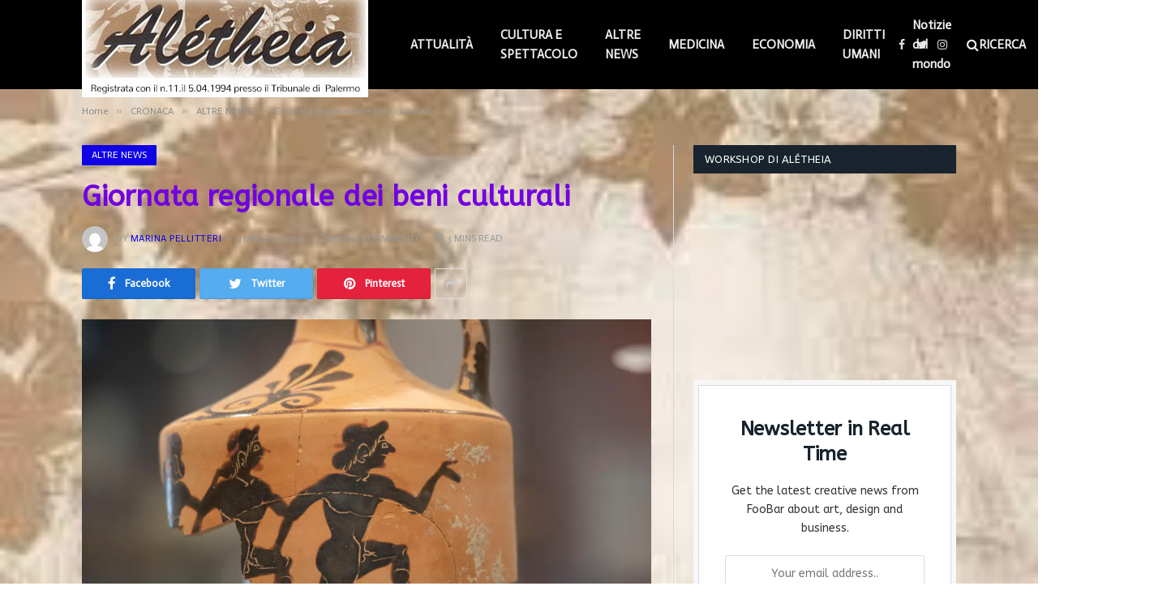

--- FILE ---
content_type: text/html; charset=UTF-8
request_url: https://aletheiaonline.it/2023/03/09/giornata-regionale-dei-beni-culturali/
body_size: 49457
content:

<!DOCTYPE html>
<html lang="it-IT" class="s-light site-s-light">

<head>

	<meta charset="UTF-8" />
	<meta name="viewport" content="width=device-width, initial-scale=1" />
	<title>Giornata regionale dei beni culturali &#8211; Alétheia Online</title><link rel="preload" as="image" imagesrcset="https://i0.wp.com/aletheiaonline.it/wp-content/uploads/2023/03/ERACLEA-MINOA_Antiquarium-scaled.jpg?w=2560&amp;ssl=1 2560w, https://i0.wp.com/aletheiaonline.it/wp-content/uploads/2023/03/ERACLEA-MINOA_Antiquarium-scaled.jpg?resize=300%2C200&amp;ssl=1 300w, https://i0.wp.com/aletheiaonline.it/wp-content/uploads/2023/03/ERACLEA-MINOA_Antiquarium-scaled.jpg?resize=1024%2C683&amp;ssl=1 1024w, https://i0.wp.com/aletheiaonline.it/wp-content/uploads/2023/03/ERACLEA-MINOA_Antiquarium-scaled.jpg?resize=768%2C512&amp;ssl=1 768w, https://i0.wp.com/aletheiaonline.it/wp-content/uploads/2023/03/ERACLEA-MINOA_Antiquarium-scaled.jpg?resize=1536%2C1024&amp;ssl=1 1536w, https://i0.wp.com/aletheiaonline.it/wp-content/uploads/2023/03/ERACLEA-MINOA_Antiquarium-scaled.jpg?resize=2048%2C1365&amp;ssl=1 2048w, https://i0.wp.com/aletheiaonline.it/wp-content/uploads/2023/03/ERACLEA-MINOA_Antiquarium-scaled.jpg?resize=150%2C100&amp;ssl=1 150w, https://i0.wp.com/aletheiaonline.it/wp-content/uploads/2023/03/ERACLEA-MINOA_Antiquarium-scaled.jpg?resize=450%2C300&amp;ssl=1 450w, https://i0.wp.com/aletheiaonline.it/wp-content/uploads/2023/03/ERACLEA-MINOA_Antiquarium-scaled.jpg?resize=1200%2C800&amp;ssl=1 1200w, https://i0.wp.com/aletheiaonline.it/wp-content/uploads/2023/03/ERACLEA-MINOA_Antiquarium-scaled.jpg?w=2364 2364w" imagesizes="(max-width: 788px) 100vw, 788px" />
<meta name='robots' content='max-image-preview:large' />
<link rel='dns-prefetch' href='//www.googletagmanager.com' />
<link rel='dns-prefetch' href='//stats.wp.com' />
<link rel='dns-prefetch' href='//fonts.googleapis.com' />
<link rel='dns-prefetch' href='//i0.wp.com' />
<link rel='dns-prefetch' href='//c0.wp.com' />
<link rel='dns-prefetch' href='//widgets.wp.com' />
<link rel='dns-prefetch' href='//s0.wp.com' />
<link rel='dns-prefetch' href='//0.gravatar.com' />
<link rel='dns-prefetch' href='//1.gravatar.com' />
<link rel='dns-prefetch' href='//2.gravatar.com' />
<link rel='dns-prefetch' href='//pagead2.googlesyndication.com' />
<link rel="alternate" type="application/rss+xml" title="Alétheia Online &raquo; Feed" href="https://aletheiaonline.it/feed/" />
<link rel="alternate" type="application/rss+xml" title="Alétheia Online &raquo; Feed dei commenti" href="https://aletheiaonline.it/comments/feed/" />
<link rel="alternate" type="application/rss+xml" title="Alétheia Online &raquo; Giornata regionale dei beni culturali Feed dei commenti" href="https://aletheiaonline.it/2023/03/09/giornata-regionale-dei-beni-culturali/feed/" />
<script type="text/javascript">
/* <![CDATA[ */
window._wpemojiSettings = {"baseUrl":"https:\/\/s.w.org\/images\/core\/emoji\/15.0.3\/72x72\/","ext":".png","svgUrl":"https:\/\/s.w.org\/images\/core\/emoji\/15.0.3\/svg\/","svgExt":".svg","source":{"concatemoji":"https:\/\/aletheiaonline.it\/wp-includes\/js\/wp-emoji-release.min.js?ver=6.5.7"}};
/*! This file is auto-generated */
!function(i,n){var o,s,e;function c(e){try{var t={supportTests:e,timestamp:(new Date).valueOf()};sessionStorage.setItem(o,JSON.stringify(t))}catch(e){}}function p(e,t,n){e.clearRect(0,0,e.canvas.width,e.canvas.height),e.fillText(t,0,0);var t=new Uint32Array(e.getImageData(0,0,e.canvas.width,e.canvas.height).data),r=(e.clearRect(0,0,e.canvas.width,e.canvas.height),e.fillText(n,0,0),new Uint32Array(e.getImageData(0,0,e.canvas.width,e.canvas.height).data));return t.every(function(e,t){return e===r[t]})}function u(e,t,n){switch(t){case"flag":return n(e,"\ud83c\udff3\ufe0f\u200d\u26a7\ufe0f","\ud83c\udff3\ufe0f\u200b\u26a7\ufe0f")?!1:!n(e,"\ud83c\uddfa\ud83c\uddf3","\ud83c\uddfa\u200b\ud83c\uddf3")&&!n(e,"\ud83c\udff4\udb40\udc67\udb40\udc62\udb40\udc65\udb40\udc6e\udb40\udc67\udb40\udc7f","\ud83c\udff4\u200b\udb40\udc67\u200b\udb40\udc62\u200b\udb40\udc65\u200b\udb40\udc6e\u200b\udb40\udc67\u200b\udb40\udc7f");case"emoji":return!n(e,"\ud83d\udc26\u200d\u2b1b","\ud83d\udc26\u200b\u2b1b")}return!1}function f(e,t,n){var r="undefined"!=typeof WorkerGlobalScope&&self instanceof WorkerGlobalScope?new OffscreenCanvas(300,150):i.createElement("canvas"),a=r.getContext("2d",{willReadFrequently:!0}),o=(a.textBaseline="top",a.font="600 32px Arial",{});return e.forEach(function(e){o[e]=t(a,e,n)}),o}function t(e){var t=i.createElement("script");t.src=e,t.defer=!0,i.head.appendChild(t)}"undefined"!=typeof Promise&&(o="wpEmojiSettingsSupports",s=["flag","emoji"],n.supports={everything:!0,everythingExceptFlag:!0},e=new Promise(function(e){i.addEventListener("DOMContentLoaded",e,{once:!0})}),new Promise(function(t){var n=function(){try{var e=JSON.parse(sessionStorage.getItem(o));if("object"==typeof e&&"number"==typeof e.timestamp&&(new Date).valueOf()<e.timestamp+604800&&"object"==typeof e.supportTests)return e.supportTests}catch(e){}return null}();if(!n){if("undefined"!=typeof Worker&&"undefined"!=typeof OffscreenCanvas&&"undefined"!=typeof URL&&URL.createObjectURL&&"undefined"!=typeof Blob)try{var e="postMessage("+f.toString()+"("+[JSON.stringify(s),u.toString(),p.toString()].join(",")+"));",r=new Blob([e],{type:"text/javascript"}),a=new Worker(URL.createObjectURL(r),{name:"wpTestEmojiSupports"});return void(a.onmessage=function(e){c(n=e.data),a.terminate(),t(n)})}catch(e){}c(n=f(s,u,p))}t(n)}).then(function(e){for(var t in e)n.supports[t]=e[t],n.supports.everything=n.supports.everything&&n.supports[t],"flag"!==t&&(n.supports.everythingExceptFlag=n.supports.everythingExceptFlag&&n.supports[t]);n.supports.everythingExceptFlag=n.supports.everythingExceptFlag&&!n.supports.flag,n.DOMReady=!1,n.readyCallback=function(){n.DOMReady=!0}}).then(function(){return e}).then(function(){var e;n.supports.everything||(n.readyCallback(),(e=n.source||{}).concatemoji?t(e.concatemoji):e.wpemoji&&e.twemoji&&(t(e.twemoji),t(e.wpemoji)))}))}((window,document),window._wpemojiSettings);
/* ]]> */
</script>
<!-- aletheiaonline.it is managing ads with Advanced Ads 2.0.16 – https://wpadvancedads.com/ --><script id="aleth-ready">
			window.advanced_ads_ready=function(e,a){a=a||"complete";var d=function(e){return"interactive"===a?"loading"!==e:"complete"===e};d(document.readyState)?e():document.addEventListener("readystatechange",(function(a){d(a.target.readyState)&&e()}),{once:"interactive"===a})},window.advanced_ads_ready_queue=window.advanced_ads_ready_queue||[];		</script>
		<link rel='stylesheet' id='jetpack_related-posts-css' href='https://c0.wp.com/p/jetpack/14.0/modules/related-posts/related-posts.css' type='text/css' media='all' />
<style id='wp-emoji-styles-inline-css' type='text/css'>

	img.wp-smiley, img.emoji {
		display: inline !important;
		border: none !important;
		box-shadow: none !important;
		height: 1em !important;
		width: 1em !important;
		margin: 0 0.07em !important;
		vertical-align: -0.1em !important;
		background: none !important;
		padding: 0 !important;
	}
</style>
<link rel='stylesheet' id='wp-block-library-css' href='https://c0.wp.com/c/6.5.7/wp-includes/css/dist/block-library/style.min.css' type='text/css' media='all' />
<link rel='stylesheet' id='mediaelement-css' href='https://c0.wp.com/c/6.5.7/wp-includes/js/mediaelement/mediaelementplayer-legacy.min.css' type='text/css' media='all' />
<link rel='stylesheet' id='wp-mediaelement-css' href='https://c0.wp.com/c/6.5.7/wp-includes/js/mediaelement/wp-mediaelement.min.css' type='text/css' media='all' />
<style id='jetpack-sharing-buttons-style-inline-css' type='text/css'>
.jetpack-sharing-buttons__services-list{display:flex;flex-direction:row;flex-wrap:wrap;gap:0;list-style-type:none;margin:5px;padding:0}.jetpack-sharing-buttons__services-list.has-small-icon-size{font-size:12px}.jetpack-sharing-buttons__services-list.has-normal-icon-size{font-size:16px}.jetpack-sharing-buttons__services-list.has-large-icon-size{font-size:24px}.jetpack-sharing-buttons__services-list.has-huge-icon-size{font-size:36px}@media print{.jetpack-sharing-buttons__services-list{display:none!important}}.editor-styles-wrapper .wp-block-jetpack-sharing-buttons{gap:0;padding-inline-start:0}ul.jetpack-sharing-buttons__services-list.has-background{padding:1.25em 2.375em}
</style>
<style id='classic-theme-styles-inline-css' type='text/css'>
/*! This file is auto-generated */
.wp-block-button__link{color:#fff;background-color:#32373c;border-radius:9999px;box-shadow:none;text-decoration:none;padding:calc(.667em + 2px) calc(1.333em + 2px);font-size:1.125em}.wp-block-file__button{background:#32373c;color:#fff;text-decoration:none}
</style>
<style id='global-styles-inline-css' type='text/css'>
body{--wp--preset--color--black: #000000;--wp--preset--color--cyan-bluish-gray: #abb8c3;--wp--preset--color--white: #ffffff;--wp--preset--color--pale-pink: #f78da7;--wp--preset--color--vivid-red: #cf2e2e;--wp--preset--color--luminous-vivid-orange: #ff6900;--wp--preset--color--luminous-vivid-amber: #fcb900;--wp--preset--color--light-green-cyan: #7bdcb5;--wp--preset--color--vivid-green-cyan: #00d084;--wp--preset--color--pale-cyan-blue: #8ed1fc;--wp--preset--color--vivid-cyan-blue: #0693e3;--wp--preset--color--vivid-purple: #9b51e0;--wp--preset--gradient--vivid-cyan-blue-to-vivid-purple: linear-gradient(135deg,rgba(6,147,227,1) 0%,rgb(155,81,224) 100%);--wp--preset--gradient--light-green-cyan-to-vivid-green-cyan: linear-gradient(135deg,rgb(122,220,180) 0%,rgb(0,208,130) 100%);--wp--preset--gradient--luminous-vivid-amber-to-luminous-vivid-orange: linear-gradient(135deg,rgba(252,185,0,1) 0%,rgba(255,105,0,1) 100%);--wp--preset--gradient--luminous-vivid-orange-to-vivid-red: linear-gradient(135deg,rgba(255,105,0,1) 0%,rgb(207,46,46) 100%);--wp--preset--gradient--very-light-gray-to-cyan-bluish-gray: linear-gradient(135deg,rgb(238,238,238) 0%,rgb(169,184,195) 100%);--wp--preset--gradient--cool-to-warm-spectrum: linear-gradient(135deg,rgb(74,234,220) 0%,rgb(151,120,209) 20%,rgb(207,42,186) 40%,rgb(238,44,130) 60%,rgb(251,105,98) 80%,rgb(254,248,76) 100%);--wp--preset--gradient--blush-light-purple: linear-gradient(135deg,rgb(255,206,236) 0%,rgb(152,150,240) 100%);--wp--preset--gradient--blush-bordeaux: linear-gradient(135deg,rgb(254,205,165) 0%,rgb(254,45,45) 50%,rgb(107,0,62) 100%);--wp--preset--gradient--luminous-dusk: linear-gradient(135deg,rgb(255,203,112) 0%,rgb(199,81,192) 50%,rgb(65,88,208) 100%);--wp--preset--gradient--pale-ocean: linear-gradient(135deg,rgb(255,245,203) 0%,rgb(182,227,212) 50%,rgb(51,167,181) 100%);--wp--preset--gradient--electric-grass: linear-gradient(135deg,rgb(202,248,128) 0%,rgb(113,206,126) 100%);--wp--preset--gradient--midnight: linear-gradient(135deg,rgb(2,3,129) 0%,rgb(40,116,252) 100%);--wp--preset--font-size--small: 13px;--wp--preset--font-size--medium: 20px;--wp--preset--font-size--large: 36px;--wp--preset--font-size--x-large: 42px;--wp--preset--spacing--20: 0.44rem;--wp--preset--spacing--30: 0.67rem;--wp--preset--spacing--40: 1rem;--wp--preset--spacing--50: 1.5rem;--wp--preset--spacing--60: 2.25rem;--wp--preset--spacing--70: 3.38rem;--wp--preset--spacing--80: 5.06rem;--wp--preset--shadow--natural: 6px 6px 9px rgba(0, 0, 0, 0.2);--wp--preset--shadow--deep: 12px 12px 50px rgba(0, 0, 0, 0.4);--wp--preset--shadow--sharp: 6px 6px 0px rgba(0, 0, 0, 0.2);--wp--preset--shadow--outlined: 6px 6px 0px -3px rgba(255, 255, 255, 1), 6px 6px rgba(0, 0, 0, 1);--wp--preset--shadow--crisp: 6px 6px 0px rgba(0, 0, 0, 1);}:where(.is-layout-flex){gap: 0.5em;}:where(.is-layout-grid){gap: 0.5em;}body .is-layout-flex{display: flex;}body .is-layout-flex{flex-wrap: wrap;align-items: center;}body .is-layout-flex > *{margin: 0;}body .is-layout-grid{display: grid;}body .is-layout-grid > *{margin: 0;}:where(.wp-block-columns.is-layout-flex){gap: 2em;}:where(.wp-block-columns.is-layout-grid){gap: 2em;}:where(.wp-block-post-template.is-layout-flex){gap: 1.25em;}:where(.wp-block-post-template.is-layout-grid){gap: 1.25em;}.has-black-color{color: var(--wp--preset--color--black) !important;}.has-cyan-bluish-gray-color{color: var(--wp--preset--color--cyan-bluish-gray) !important;}.has-white-color{color: var(--wp--preset--color--white) !important;}.has-pale-pink-color{color: var(--wp--preset--color--pale-pink) !important;}.has-vivid-red-color{color: var(--wp--preset--color--vivid-red) !important;}.has-luminous-vivid-orange-color{color: var(--wp--preset--color--luminous-vivid-orange) !important;}.has-luminous-vivid-amber-color{color: var(--wp--preset--color--luminous-vivid-amber) !important;}.has-light-green-cyan-color{color: var(--wp--preset--color--light-green-cyan) !important;}.has-vivid-green-cyan-color{color: var(--wp--preset--color--vivid-green-cyan) !important;}.has-pale-cyan-blue-color{color: var(--wp--preset--color--pale-cyan-blue) !important;}.has-vivid-cyan-blue-color{color: var(--wp--preset--color--vivid-cyan-blue) !important;}.has-vivid-purple-color{color: var(--wp--preset--color--vivid-purple) !important;}.has-black-background-color{background-color: var(--wp--preset--color--black) !important;}.has-cyan-bluish-gray-background-color{background-color: var(--wp--preset--color--cyan-bluish-gray) !important;}.has-white-background-color{background-color: var(--wp--preset--color--white) !important;}.has-pale-pink-background-color{background-color: var(--wp--preset--color--pale-pink) !important;}.has-vivid-red-background-color{background-color: var(--wp--preset--color--vivid-red) !important;}.has-luminous-vivid-orange-background-color{background-color: var(--wp--preset--color--luminous-vivid-orange) !important;}.has-luminous-vivid-amber-background-color{background-color: var(--wp--preset--color--luminous-vivid-amber) !important;}.has-light-green-cyan-background-color{background-color: var(--wp--preset--color--light-green-cyan) !important;}.has-vivid-green-cyan-background-color{background-color: var(--wp--preset--color--vivid-green-cyan) !important;}.has-pale-cyan-blue-background-color{background-color: var(--wp--preset--color--pale-cyan-blue) !important;}.has-vivid-cyan-blue-background-color{background-color: var(--wp--preset--color--vivid-cyan-blue) !important;}.has-vivid-purple-background-color{background-color: var(--wp--preset--color--vivid-purple) !important;}.has-black-border-color{border-color: var(--wp--preset--color--black) !important;}.has-cyan-bluish-gray-border-color{border-color: var(--wp--preset--color--cyan-bluish-gray) !important;}.has-white-border-color{border-color: var(--wp--preset--color--white) !important;}.has-pale-pink-border-color{border-color: var(--wp--preset--color--pale-pink) !important;}.has-vivid-red-border-color{border-color: var(--wp--preset--color--vivid-red) !important;}.has-luminous-vivid-orange-border-color{border-color: var(--wp--preset--color--luminous-vivid-orange) !important;}.has-luminous-vivid-amber-border-color{border-color: var(--wp--preset--color--luminous-vivid-amber) !important;}.has-light-green-cyan-border-color{border-color: var(--wp--preset--color--light-green-cyan) !important;}.has-vivid-green-cyan-border-color{border-color: var(--wp--preset--color--vivid-green-cyan) !important;}.has-pale-cyan-blue-border-color{border-color: var(--wp--preset--color--pale-cyan-blue) !important;}.has-vivid-cyan-blue-border-color{border-color: var(--wp--preset--color--vivid-cyan-blue) !important;}.has-vivid-purple-border-color{border-color: var(--wp--preset--color--vivid-purple) !important;}.has-vivid-cyan-blue-to-vivid-purple-gradient-background{background: var(--wp--preset--gradient--vivid-cyan-blue-to-vivid-purple) !important;}.has-light-green-cyan-to-vivid-green-cyan-gradient-background{background: var(--wp--preset--gradient--light-green-cyan-to-vivid-green-cyan) !important;}.has-luminous-vivid-amber-to-luminous-vivid-orange-gradient-background{background: var(--wp--preset--gradient--luminous-vivid-amber-to-luminous-vivid-orange) !important;}.has-luminous-vivid-orange-to-vivid-red-gradient-background{background: var(--wp--preset--gradient--luminous-vivid-orange-to-vivid-red) !important;}.has-very-light-gray-to-cyan-bluish-gray-gradient-background{background: var(--wp--preset--gradient--very-light-gray-to-cyan-bluish-gray) !important;}.has-cool-to-warm-spectrum-gradient-background{background: var(--wp--preset--gradient--cool-to-warm-spectrum) !important;}.has-blush-light-purple-gradient-background{background: var(--wp--preset--gradient--blush-light-purple) !important;}.has-blush-bordeaux-gradient-background{background: var(--wp--preset--gradient--blush-bordeaux) !important;}.has-luminous-dusk-gradient-background{background: var(--wp--preset--gradient--luminous-dusk) !important;}.has-pale-ocean-gradient-background{background: var(--wp--preset--gradient--pale-ocean) !important;}.has-electric-grass-gradient-background{background: var(--wp--preset--gradient--electric-grass) !important;}.has-midnight-gradient-background{background: var(--wp--preset--gradient--midnight) !important;}.has-small-font-size{font-size: var(--wp--preset--font-size--small) !important;}.has-medium-font-size{font-size: var(--wp--preset--font-size--medium) !important;}.has-large-font-size{font-size: var(--wp--preset--font-size--large) !important;}.has-x-large-font-size{font-size: var(--wp--preset--font-size--x-large) !important;}
.wp-block-navigation a:where(:not(.wp-element-button)){color: inherit;}
:where(.wp-block-post-template.is-layout-flex){gap: 1.25em;}:where(.wp-block-post-template.is-layout-grid){gap: 1.25em;}
:where(.wp-block-columns.is-layout-flex){gap: 2em;}:where(.wp-block-columns.is-layout-grid){gap: 2em;}
.wp-block-pullquote{font-size: 1.5em;line-height: 1.6;}
</style>
<link rel='stylesheet' id='contact-form-7-css' href='https://aletheiaonline.it/wp-content/plugins/contact-form-7/includes/css/styles.css?ver=5.9.8' type='text/css' media='all' />
<link rel='stylesheet' id='simple-google-adsense-styles-css' href='https://aletheiaonline.it/wp-content/plugins/simple-google-adsense/assets/css/adsense.css?ver=1.2.0' type='text/css' media='all' />
<link rel='stylesheet' id='jetpack_likes-css' href='https://c0.wp.com/p/jetpack/14.0/modules/likes/style.css' type='text/css' media='all' />
<link rel='stylesheet' id='smartmag-core-css' href='https://aletheiaonline.it/wp-content/themes/smart-mag/style.css?ver=5.1.0' type='text/css' media='all' />
<link rel='stylesheet' id='magnific-popup-css' href='https://aletheiaonline.it/wp-content/themes/smart-mag/css/lightbox.css?ver=5.1.0' type='text/css' media='all' />
<link rel='stylesheet' id='smartmag-icons-css' href='https://aletheiaonline.it/wp-content/themes/smart-mag/css/icons/icons.css?ver=5.1.0' type='text/css' media='all' />
<link rel='stylesheet' id='smartmag-skin-css' href='https://aletheiaonline.it/wp-content/themes/smart-mag/css/skin-classic.css?ver=5.1.0' type='text/css' media='all' />
<style id='smartmag-skin-inline-css' type='text/css'>
:root { --c-main: #0f00e5;
--c-main-rgb: 15,0,229;
--text-font: "ABeeZee", system-ui, -apple-system, "Segoe UI", Arial, sans-serif;
--body-font: "ABeeZee", system-ui, -apple-system, "Segoe UI", Arial, sans-serif;
--ui-font: "Actor", system-ui, -apple-system, "Segoe UI", Arial, sans-serif;
--title-font: "Actor", system-ui, -apple-system, "Segoe UI", Arial, sans-serif;
--h-font: "Actor", system-ui, -apple-system, "Segoe UI", Arial, sans-serif;
--title-font: "ABeeZee", system-ui, -apple-system, "Segoe UI", Arial, sans-serif;
--h-font: "ABeeZee", system-ui, -apple-system, "Segoe UI", Arial, sans-serif; }
.post-title { --c-headings: #7100e2; }


.term-color-27 { --c-main: #12758e; }
.navigation .menu-cat-27 { --c-term: #12758e; }


.term-color-35 { --c-main: #8224e3; }
.navigation .menu-cat-35 { --c-term: #8224e3; }


.term-color-29 { --c-main: #ce2f2f; }
.navigation .menu-cat-29 { --c-term: #ce2f2f; }


.term-color-31 { --c-main: #751599; }
.navigation .menu-cat-31 { --c-term: #751599; }


.term-color-28 { --c-main: #29bf00; }
.navigation .menu-cat-28 { --c-term: #29bf00; }


.term-color-32 { --c-main: #004263; }
.navigation .menu-cat-32 { --c-term: #004263; }


.term-color-33 { --c-main: #ff3a3a; }
.navigation .menu-cat-33 { --c-term: #ff3a3a; }


.term-color-30 { --c-main: #4f6606; }
.navigation .menu-cat-30 { --c-term: #4f6606; }


.term-color-34 { --c-main: #35ad55; }
.navigation .menu-cat-34 { --c-term: #35ad55; }

</style>
<link crossorigin="anonymous" rel='stylesheet' id='smartmag-gfonts-custom-css' href='https://fonts.googleapis.com/css?family=ABeeZee%3A400%2C500%2C600%2C700%7CActor%3A400%2C500%2C600%2C700' type='text/css' media='all' />
<script type="text/javascript" id="jetpack_related-posts-js-extra">
/* <![CDATA[ */
var related_posts_js_options = {"post_heading":"h4"};
/* ]]> */
</script>
<script type="text/javascript" src="https://c0.wp.com/p/jetpack/14.0/_inc/build/related-posts/related-posts.min.js" id="jetpack_related-posts-js"></script>
<script type="text/javascript" src="https://c0.wp.com/c/6.5.7/wp-includes/js/jquery/jquery.min.js" id="jquery-core-js"></script>
<script type="text/javascript" src="https://c0.wp.com/c/6.5.7/wp-includes/js/jquery/jquery-migrate.min.js" id="jquery-migrate-js"></script>
<script type="text/javascript" id="smartmag-theme-js-extra">
/* <![CDATA[ */
var Bunyad = {"ajaxurl":"https:\/\/aletheiaonline.it\/wp-admin\/admin-ajax.php"};
/* ]]> */
</script>
<script type="text/javascript" src="https://aletheiaonline.it/wp-content/themes/smart-mag/js/theme.js?ver=5.1.0" id="smartmag-theme-js"></script>
<script type="text/javascript" src="https://aletheiaonline.it/wp-content/themes/smart-mag/js/float-share.js?ver=5.1.0" id="smartmag-float-share-js"></script>

<!-- Google tag (gtag.js) snippet added by Site Kit -->

<!-- Snippet Google Analytics aggiunto da Site Kit -->
<script type="text/javascript" src="https://www.googletagmanager.com/gtag/js?id=G-XXJPSLPZXM" id="google_gtagjs-js" async></script>
<script type="text/javascript" id="google_gtagjs-js-after">
/* <![CDATA[ */
window.dataLayer = window.dataLayer || [];function gtag(){dataLayer.push(arguments);}
gtag("set","linker",{"domains":["aletheiaonline.it"]});
gtag("js", new Date());
gtag("set", "developer_id.dZTNiMT", true);
gtag("config", "G-XXJPSLPZXM");
/* ]]> */
</script>

<!-- End Google tag (gtag.js) snippet added by Site Kit -->
<link rel="https://api.w.org/" href="https://aletheiaonline.it/wp-json/" /><link rel="alternate" type="application/json" href="https://aletheiaonline.it/wp-json/wp/v2/posts/14634" /><link rel="EditURI" type="application/rsd+xml" title="RSD" href="https://aletheiaonline.it/xmlrpc.php?rsd" />
<meta name="generator" content="WordPress 6.5.7" />
<link rel="canonical" href="https://aletheiaonline.it/2023/03/09/giornata-regionale-dei-beni-culturali/" />
<link rel='shortlink' href='https://aletheiaonline.it/?p=14634' />
<link rel="alternate" type="application/json+oembed" href="https://aletheiaonline.it/wp-json/oembed/1.0/embed?url=https%3A%2F%2Faletheiaonline.it%2F2023%2F03%2F09%2Fgiornata-regionale-dei-beni-culturali%2F" />
<link rel="alternate" type="text/xml+oembed" href="https://aletheiaonline.it/wp-json/oembed/1.0/embed?url=https%3A%2F%2Faletheiaonline.it%2F2023%2F03%2F09%2Fgiornata-regionale-dei-beni-culturali%2F&#038;format=xml" />
<meta name="generator" content="Site Kit by Google 1.126.0" />	<style>img#wpstats{display:none}</style>
		
		<script>
		var BunyadSchemeKey = 'bunyad-scheme';
		(() => {
			const d = document.documentElement;
			const c = d.classList;
			const scheme = localStorage.getItem(BunyadSchemeKey);
			if (scheme) {
				d.dataset.origClass = c;
				scheme === 'dark' ? c.remove('s-light', 'site-s-light') : c.remove('s-dark', 'site-s-dark');
				c.add('site-s-' + scheme, 's-' + scheme);
			}
		})();
		</script>
		
<!-- Meta tag Google AdSense aggiunti da Site Kit -->
<meta name="google-adsense-platform-account" content="ca-host-pub-2644536267352236">
<meta name="google-adsense-platform-domain" content="sitekit.withgoogle.com">
<!-- Fine dei meta tag Google AdSense aggiunti da Site Kit -->
<meta name="generator" content="Elementor 3.21.8; features: e_optimized_assets_loading, additional_custom_breakpoints; settings: css_print_method-external, google_font-enabled, font_display-auto">
<style type="text/css" id="custom-background-css">
body.custom-background { background-image: url("https://aletheiaonline.it/wp-content/uploads/2021/03/download-18.jpeg"); background-position: center center; background-size: cover; background-repeat: no-repeat; background-attachment: fixed; }
</style>
	<link rel="amphtml" href="https://aletheiaonline.it/2023/03/09/giornata-regionale-dei-beni-culturali/?amp">
<!-- Snippet Google AdSense aggiunto da Site Kit -->
<script type="text/javascript" async="async" src="https://pagead2.googlesyndication.com/pagead/js/adsbygoogle.js?client=ca-pub-2332051832340619&amp;host=ca-host-pub-2644536267352236" crossorigin="anonymous"></script>

<!-- Termina lo snippet Google AdSense aggiunto da Site Kit -->
<link rel="icon" href="https://i0.wp.com/aletheiaonline.it/wp-content/uploads/2021/04/cropped-testata_Aletheia-2.jpg?fit=32%2C32&#038;ssl=1" sizes="32x32" />
<link rel="icon" href="https://i0.wp.com/aletheiaonline.it/wp-content/uploads/2021/04/cropped-testata_Aletheia-2.jpg?fit=192%2C192&#038;ssl=1" sizes="192x192" />
<link rel="apple-touch-icon" href="https://i0.wp.com/aletheiaonline.it/wp-content/uploads/2021/04/cropped-testata_Aletheia-2.jpg?fit=180%2C180&#038;ssl=1" />
<meta name="msapplication-TileImage" content="https://i0.wp.com/aletheiaonline.it/wp-content/uploads/2021/04/cropped-testata_Aletheia-2.jpg?fit=270%2C270&#038;ssl=1" />
		<style type="text/css" id="wp-custom-css">
			.smart-head .logo-image {
    max-height: 150px !important;
}
.smart-head-main .smart-head-bot {
    margin-top: 50px !important;
}

.post-content {
    color: #000000 !important;
}		</style>
		<link rel="icon" type="image/png" href="https://www.aletheiaonline.it/favicon.jpg"/>

</head>

<body class="post-template-default single single-post postid-14634 single-format-standard custom-background post-layout-modern post-cat-46 has-lb has-lb-sm has-sb-sep layout-normal elementor-default elementor-kit-14 aa-prefix-aleth-">



<div class="main-wrap">

	
<div class="off-canvas-backdrop"></div>
<div class="mobile-menu-container off-canvas s-dark hide-menu-lg" id="off-canvas">

	<div class="off-canvas-head">
		<a href="#" class="close"><i class="tsi tsi-times"></i></a>

		<div class="ts-logo">
					</div>
	</div>

	<div class="off-canvas-content">

		
			<ul id="menu-footer-links" class="mobile-menu"><li id="menu-item-2183" class="menu-item menu-item-type-post_type menu-item-object-page menu-item-2183"><a href="https://aletheiaonline.it/lavora-con-noi/">LAVORA CON NOI</a></li>
<li id="menu-item-3427" class="menu-item menu-item-type-custom menu-item-object-custom menu-item-3427"><a href="https://aletheiaonline.it/wp-admin/">AMMINISTRA</a></li>
<li id="menu-item-2593" class="menu-item menu-item-type-post_type menu-item-object-page menu-item-has-children menu-item-2593"><a href="https://aletheiaonline.it/cookies-policy/">COOKIES POLICY</a>
<ul class="sub-menu">
	<li id="menu-item-5628" class="menu-item menu-item-type-taxonomy menu-item-object-category menu-item-5628"><a href="https://aletheiaonline.it/category/attualita/">ATTUALITÀ</a></li>
	<li id="menu-item-2184" class="menu-item menu-item-type-post_type menu-item-object-page menu-item-2184"><a href="https://aletheiaonline.it/contattaci/">CONTATTACI</a></li>
</ul>
</li>
<li id="menu-item-5629" class="menu-item menu-item-type-taxonomy menu-item-object-category menu-item-5629"><a href="https://aletheiaonline.it/category/attualita/italia/">Italia</a></li>
<li id="menu-item-5630" class="menu-item menu-item-type-taxonomy menu-item-object-category menu-item-has-children menu-item-5630"><a href="https://aletheiaonline.it/category/cultura-e-spettacolo/">CULTURA E SPETTACOLO</a>
<ul class="sub-menu">
	<li id="menu-item-5631" class="menu-item menu-item-type-taxonomy menu-item-object-category menu-item-5631"><a href="https://aletheiaonline.it/category/economia/">ECONOMIA</a></li>
</ul>
</li>
<li id="menu-item-5633" class="menu-item menu-item-type-taxonomy menu-item-object-category menu-item-has-children menu-item-5633"><a href="https://aletheiaonline.it/category/diritti-umani/">DIRITTI UMANI</a>
<ul class="sub-menu">
	<li id="menu-item-5632" class="menu-item menu-item-type-taxonomy menu-item-object-category menu-item-5632"><a href="https://aletheiaonline.it/category/medicina/">MEDICINA</a></li>
</ul>
</li>
<li id="menu-item-5634" class="menu-item menu-item-type-taxonomy menu-item-object-category menu-item-5634"><a href="https://aletheiaonline.it/category/politica/">POLITICA</a></li>
<li id="menu-item-5635" class="menu-item menu-item-type-taxonomy menu-item-object-category menu-item-5635"><a href="https://aletheiaonline.it/category/i-fatti-del-giorno/">I FATTI DEL GIORNO</a></li>
<li id="menu-item-5641" class="menu-item menu-item-type-taxonomy menu-item-object-category menu-item-5641"><a href="https://aletheiaonline.it/category/attualita/">ATTUALITÀ</a></li>
<li id="menu-item-5643" class="menu-item menu-item-type-taxonomy menu-item-object-category menu-item-has-children menu-item-5643"><a href="https://aletheiaonline.it/category/cultura-e-spettacolo/">CULTURA E SPETTACOLO</a>
<ul class="sub-menu">
	<li id="menu-item-5636" class="menu-item menu-item-type-taxonomy menu-item-object-category menu-item-has-children menu-item-5636"><a href="https://aletheiaonline.it/category/cronaca/local/">LOCAL</a>
	<ul class="sub-menu">
		<li id="menu-item-5642" class="menu-item menu-item-type-taxonomy menu-item-object-category menu-item-5642"><a href="https://aletheiaonline.it/category/attualita/italia/">Italia</a></li>
		<li id="menu-item-5637" class="menu-item menu-item-type-taxonomy menu-item-object-category current-post-ancestor current-menu-parent current-post-parent menu-item-5637"><a href="https://aletheiaonline.it/category/cronaca/altre-news/">ALTRE NEWS</a></li>
	</ul>
</li>
</ul>
</li>
<li id="menu-item-5644" class="menu-item menu-item-type-taxonomy menu-item-object-category menu-item-5644"><a href="https://aletheiaonline.it/category/economia/">ECONOMIA</a></li>
<li id="menu-item-5645" class="menu-item menu-item-type-taxonomy menu-item-object-category menu-item-has-children menu-item-5645"><a href="https://aletheiaonline.it/category/medicina/">MEDICINA</a>
<ul class="sub-menu">
	<li id="menu-item-5650" class="menu-item menu-item-type-taxonomy menu-item-object-category current-post-ancestor current-menu-parent current-post-parent menu-item-5650"><a href="https://aletheiaonline.it/category/cronaca/altre-news/">ALTRE NEWS</a></li>
</ul>
</li>
<li id="menu-item-5646" class="menu-item menu-item-type-taxonomy menu-item-object-category menu-item-5646"><a href="https://aletheiaonline.it/category/diritti-umani/">DIRITTI UMANI</a></li>
<li id="menu-item-5647" class="menu-item menu-item-type-taxonomy menu-item-object-category menu-item-5647"><a href="https://aletheiaonline.it/category/politica/">POLITICA</a></li>
<li id="menu-item-5649" class="menu-item menu-item-type-taxonomy menu-item-object-category menu-item-5649"><a href="https://aletheiaonline.it/category/cronaca/local/">LOCAL</a></li>
<li id="menu-item-5648" class="menu-item menu-item-type-taxonomy menu-item-object-category menu-item-5648"><a href="https://aletheiaonline.it/category/i-fatti-del-giorno/">I FATTI DEL GIORNO</a></li>
<li id="menu-item-5656" class="menu-item menu-item-type-taxonomy menu-item-object-category menu-item-5656"><a href="https://aletheiaonline.it/category/diritti-umani/">DIRITTI UMANI</a></li>
<li id="menu-item-5658" class="menu-item menu-item-type-taxonomy menu-item-object-category menu-item-has-children menu-item-5658"><a href="https://aletheiaonline.it/category/i-fatti-del-giorno/">I FATTI DEL GIORNO</a>
<ul class="sub-menu">
	<li id="menu-item-5657" class="menu-item menu-item-type-taxonomy menu-item-object-category menu-item-has-children menu-item-5657"><a href="https://aletheiaonline.it/category/politica/">POLITICA</a>
	<ul class="sub-menu">
		<li id="menu-item-5651" class="menu-item menu-item-type-taxonomy menu-item-object-category menu-item-has-children menu-item-5651"><a href="https://aletheiaonline.it/category/attualita/">ATTUALITÀ</a>
		<ul class="sub-menu">
			<li id="menu-item-5652" class="menu-item menu-item-type-taxonomy menu-item-object-category menu-item-5652"><a href="https://aletheiaonline.it/category/attualita/italia/">Italia</a></li>
			<li id="menu-item-5654" class="menu-item menu-item-type-taxonomy menu-item-object-category menu-item-5654"><a href="https://aletheiaonline.it/category/economia/">ECONOMIA</a></li>
			<li id="menu-item-5653" class="menu-item menu-item-type-taxonomy menu-item-object-category menu-item-has-children menu-item-5653"><a href="https://aletheiaonline.it/category/cultura-e-spettacolo/">CULTURA E SPETTACOLO</a>
			<ul class="sub-menu">
				<li id="menu-item-5659" class="menu-item menu-item-type-taxonomy menu-item-object-category menu-item-5659"><a href="https://aletheiaonline.it/category/cronaca/local/">LOCAL</a></li>
				<li id="menu-item-5655" class="menu-item menu-item-type-taxonomy menu-item-object-category menu-item-has-children menu-item-5655"><a href="https://aletheiaonline.it/category/medicina/">MEDICINA</a>
				<ul class="sub-menu">
					<li id="menu-item-5753" class="menu-item menu-item-type-post_type menu-item-object-page menu-item-has-children menu-item-5753"><a href="https://aletheiaonline.it/gerenza/">Gerenza</a>
					<ul class="sub-menu">
						<li id="menu-item-5660" class="menu-item menu-item-type-taxonomy menu-item-object-category current-post-ancestor current-menu-parent current-post-parent menu-item-5660"><a href="https://aletheiaonline.it/category/cronaca/altre-news/">ALTRE NEWS</a></li>
					</ul>
</li>
				</ul>
</li>
			</ul>
</li>
		</ul>
</li>
	</ul>
</li>
</ul>
</li>
</ul>
		
		
		
		<div class="spc-social spc-social-b smart-head-social">
		
			
				<a href="https://aletheiaonline.it/feed/" class="link s-facebook" target="_blank" rel="noopener">
					<i class="icon tsi tsi-facebook"></i>
					<span class="visuallyhidden">Facebook</span>
				</a>
									
			
				<a href="https://aletheiaonline.it/feed/" class="link s-twitter" target="_blank" rel="noopener">
					<i class="icon tsi tsi-twitter"></i>
					<span class="visuallyhidden">Twitter</span>
				</a>
									
			
				<a href="https://aletheiaonline.it/feed/" class="link s-instagram" target="_blank" rel="noopener">
					<i class="icon tsi tsi-instagram"></i>
					<span class="visuallyhidden">Instagram</span>
				</a>
									
			
		</div>

		
	</div>

</div>
<div class="smart-head smart-head-a smart-head-main" id="smart-head" data-sticky="auto" data-sticky-type="smart">
	
	<div class="smart-head-row smart-head-mid s-dark smart-head-row-full">

		<div class="inner wrap">

							
				<div class="items items-left ">
					<a href="https://aletheiaonline.it/" title="Alétheia Online" rel="home" class="logo-link ts-logo">
		<span>
			
				
					
					<img src="https://aletheiaonline.it/wp-content/uploads/2021/04/aletheia2.jpg" class="logo-image" alt="Alétheia Online" />

									 
					</span>
	</a>	<div class="nav-wrap">
		<nav class="navigation navigation-main nav-hov-a">
			<ul id="menu-menu" class="menu"><li id="menu-item-7627" class="menu-item menu-item-type-taxonomy menu-item-object-category menu-cat-27 menu-item-7627"><a href="https://aletheiaonline.it/category/attualita/">ATTUALITÀ</a></li>
<li id="menu-item-7628" class="menu-item menu-item-type-taxonomy menu-item-object-category menu-cat-35 menu-item-7628"><a href="https://aletheiaonline.it/category/cultura-e-spettacolo/">CULTURA E SPETTACOLO</a></li>
<li id="menu-item-7629" class="menu-item menu-item-type-taxonomy menu-item-object-category current-post-ancestor current-menu-parent current-post-parent menu-cat-46 menu-item-7629"><a href="https://aletheiaonline.it/category/cronaca/altre-news/">ALTRE NEWS</a></li>
<li id="menu-item-7630" class="menu-item menu-item-type-taxonomy menu-item-object-category menu-cat-33 menu-item-7630"><a href="https://aletheiaonline.it/category/medicina/">MEDICINA</a></li>
<li id="menu-item-7635" class="menu-item menu-item-type-taxonomy menu-item-object-category menu-cat-31 menu-item-7635"><a href="https://aletheiaonline.it/category/economia/">ECONOMIA</a></li>
<li id="menu-item-7631" class="menu-item menu-item-type-taxonomy menu-item-object-category menu-cat-29 menu-item-7631"><a href="https://aletheiaonline.it/category/diritti-umani/">DIRITTI UMANI</a></li>
<li id="menu-item-7632" class="menu-item menu-item-type-taxonomy menu-item-object-category menu-cat-173 menu-item-7632"><a href="https://aletheiaonline.it/category/notizie-dal-mondo/">Notizie dal mondo</a></li>
<li id="menu-item-7633" class="menu-item menu-item-type-taxonomy menu-item-object-category menu-cat-34 menu-item-7633"><a href="https://aletheiaonline.it/category/ricerca/">RICERCA</a></li>
<li id="menu-item-7634" class="menu-item menu-item-type-taxonomy menu-item-object-category menu-cat-40 menu-item-7634"><a href="https://aletheiaonline.it/category/cronaca/moda/">MODA</a></li>
<li id="menu-item-10609" class="menu-item menu-item-type-custom menu-item-object-custom menu-item-10609"><a href="https://aletheiaonline.it/wp-admin/">LOGIN</a></li>
</ul>		</nav>
	</div>
				</div>

							
				<div class="items items-center empty">
								</div>

							
				<div class="items items-right ">
				
		<div class="spc-social spc-social-a smart-head-social">
		
			
				<a href="https://aletheiaonline.it/feed/" class="link s-facebook" target="_blank" rel="noopener">
					<i class="icon tsi tsi-facebook"></i>
					<span class="visuallyhidden">Facebook</span>
				</a>
									
			
				<a href="https://aletheiaonline.it/feed/" class="link s-twitter" target="_blank" rel="noopener">
					<i class="icon tsi tsi-twitter"></i>
					<span class="visuallyhidden">Twitter</span>
				</a>
									
			
				<a href="https://aletheiaonline.it/feed/" class="link s-instagram" target="_blank" rel="noopener">
					<i class="icon tsi tsi-instagram"></i>
					<span class="visuallyhidden">Instagram</span>
				</a>
									
			
		</div>

		

	<a href="#" class="search-icon has-icon-only is-icon" title="Search">
		<i class="tsi tsi-search"></i>
	</a>

				</div>

						
		</div>
	</div>

	</div>
<div class="smart-head smart-head-a smart-head-mobile" id="smart-head-mobile" data-sticky="mid" data-sticky-type>
	
	<div class="smart-head-row smart-head-mid smart-head-row-3 s-dark smart-head-row-full">

		<div class="inner wrap">

							
				<div class="items items-left ">
				
<button class="offcanvas-toggle has-icon" type="button" aria-label="Menu">
	<span class="hamburger-icon hamburger-icon-a">
		<span class="inner"></span>
	</span>
</button>				</div>

							
				<div class="items items-center ">
					<a href="https://aletheiaonline.it/" title="Alétheia Online" rel="home" class="logo-link ts-logo">
		<span>
			
				
					
					<img src="https://aletheiaonline.it/wp-content/uploads/2021/04/aletheia2.jpg" class="logo-image" alt="Alétheia Online" />

									 
					</span>
	</a>				</div>

							
				<div class="items items-right ">
				

	<a href="#" class="search-icon has-icon-only is-icon" title="Search">
		<i class="tsi tsi-search"></i>
	</a>

				</div>

						
		</div>
	</div>

	</div>
<nav class="breadcrumbs is-full-width breadcrumbs-a" id="breadcrumb"><div class="inner ts-contain "><span><a href="https://aletheiaonline.it/"><span>Home</span></a></span><span class="delim">&raquo;</span><span><a href="https://aletheiaonline.it/category/cronaca/"><span>CRONACA</span></a></span><span class="delim">&raquo;</span><span><a href="https://aletheiaonline.it/category/cronaca/altre-news/"><span>ALTRE NEWS</span></a></span><span class="delim">&raquo;</span><span class="current">Giornata regionale dei beni culturali</span></div></nav>

<div class="main ts-contain cf right-sidebar">

			

<div class="ts-row">
	<div class="col-8 main-content">

					<div class="the-post-header s-head-modern s-head-modern-a">
	<div class="post-meta post-meta-a post-meta-left post-meta-single has-below"><div class="post-meta-items meta-above"><span class="meta-item cat-labels">
						
						<a href="https://aletheiaonline.it/category/cronaca/altre-news/" class="category term-color-46" rel="category">ALTRE NEWS</a>
					</span>
					</div><h1 class="is-title post-title">Giornata regionale dei beni culturali</h1><div class="post-meta-items meta-below has-author-img"><span class="meta-item post-author has-img"><img alt='Marina Pellitteri' src='https://secure.gravatar.com/avatar/c7af51b0837b48eeb2dea40bd9938ece?s=32&#038;d=mm&#038;r=g' srcset='https://secure.gravatar.com/avatar/c7af51b0837b48eeb2dea40bd9938ece?s=64&#038;d=mm&#038;r=g 2x' class='avatar avatar-32 photo' height='32' width='32' decoding='async'/><span class="by">By</span> <a href="https://aletheiaonline.it/author/aletheiaonline/" title="Articoli scritti da Marina Pellitteri" rel="author">Marina Pellitteri</a></span><span class="meta-item has-next-icon date"><time class="post-date" datetime="2023-03-09T05:03:50+01:00">9 Marzo 2023</time></span><span class="has-next-icon meta-item comments has-icon"><a href="https://aletheiaonline.it/2023/03/09/giornata-regionale-dei-beni-culturali/#respond"><i class="tsi tsi-comment-o"></i>Nessun commento</a></span><span class="meta-item read-time has-icon"><i class="tsi tsi-clock"></i>3 Mins Read</span></div></div>
<div class="post-share post-share-b spc-social-bg  post-share-a">
	
		
		<a href="https://www.facebook.com/sharer.php?u=https%3A%2F%2Faletheiaonline.it%2F2023%2F03%2F09%2Fgiornata-regionale-dei-beni-culturali%2F" class="cf service s-facebook" 
			title="Share on Twitter" target="_blank" rel="noopener">
			<i class="tsi tsi-tsi tsi-facebook"></i>
			<span class="label">Facebook</span>
		</a>
			
		
		<a href="https://twitter.com/intent/tweet?url=https%3A%2F%2Faletheiaonline.it%2F2023%2F03%2F09%2Fgiornata-regionale-dei-beni-culturali%2F&#038;text=Giornata%20regionale%20dei%20beni%20culturali" class="cf service s-twitter" 
			title="Share on Twitter" target="_blank" rel="noopener">
			<i class="tsi tsi-tsi tsi-twitter"></i>
			<span class="label">Twitter</span>
		</a>
			
		
		<a href="https://pinterest.com/pin/create/button/?url=https%3A%2F%2Faletheiaonline.it%2F2023%2F03%2F09%2Fgiornata-regionale-dei-beni-culturali%2F&#038;media=https%3A%2F%2Faletheiaonline.it%2Fwp-content%2Fuploads%2F2023%2F03%2FERACLEA-MINOA_Antiquarium-scaled.jpg&#038;description=Giornata%20regionale%20dei%20beni%20culturali" class="cf service s-pinterest" 
			title="Share on Pinterest" target="_blank" rel="noopener">
			<i class="tsi tsi-tsi tsi-pinterest"></i>
			<span class="label">Pinterest</span>
		</a>
			
		
		<a href="https://www.linkedin.com/shareArticle?mini=true&#038;url=https%3A%2F%2Faletheiaonline.it%2F2023%2F03%2F09%2Fgiornata-regionale-dei-beni-culturali%2F" class="cf service s-linkedin" 
			title="Share on LinkedIn" target="_blank" rel="noopener">
			<i class="tsi tsi-tsi tsi-linkedin"></i>
			<span class="label">LinkedIn</span>
		</a>
			
		
		<a href="https://www.tumblr.com/share/link?url=https%3A%2F%2Faletheiaonline.it%2F2023%2F03%2F09%2Fgiornata-regionale-dei-beni-culturali%2F&#038;name=Giornata%20regionale%20dei%20beni%20culturali" class="cf service s-tumblr" 
			title="Share on Tumblr" target="_blank" rel="noopener">
			<i class="tsi tsi-tsi tsi-tumblr"></i>
			<span class="label">Tumblr</span>
		</a>
			
		
		<a href="mailto:?subject=Giornata%20regionale%20dei%20beni%20culturali&#038;body=https%3A%2F%2Faletheiaonline.it%2F2023%2F03%2F09%2Fgiornata-regionale-dei-beni-culturali%2F" class="cf service s-email" 
			title="Share via Email" target="_blank" rel="noopener">
			<i class="tsi tsi-tsi tsi-envelope-o"></i>
			<span class="label">Email</span>
		</a>
			
		
			<a href="#" class="show-more" title="Show More Social Sharing"><i class="tsi tsi-share"></i></a>
		
</div>
</div>		
		<div class="single-featured">
				
	<div class="featured">
				
			<a href="https://i0.wp.com/aletheiaonline.it/wp-content/uploads/2023/03/ERACLEA-MINOA_Antiquarium-scaled.jpg?fit=2560%2C1707&#038;ssl=1" class="image-link media-ratio ar-bunyad-main"><img fetchpriority="high" width="788" height="515" src="[data-uri]" class="attachment-large size-large lazyload wp-post-image" alt="" sizes="(max-width: 788px) 100vw, 788px" title="Giornata regionale dei beni culturali" decoding="async" data-srcset="https://i0.wp.com/aletheiaonline.it/wp-content/uploads/2023/03/ERACLEA-MINOA_Antiquarium-scaled.jpg?w=2560&amp;ssl=1 2560w, https://i0.wp.com/aletheiaonline.it/wp-content/uploads/2023/03/ERACLEA-MINOA_Antiquarium-scaled.jpg?resize=300%2C200&amp;ssl=1 300w, https://i0.wp.com/aletheiaonline.it/wp-content/uploads/2023/03/ERACLEA-MINOA_Antiquarium-scaled.jpg?resize=1024%2C683&amp;ssl=1 1024w, https://i0.wp.com/aletheiaonline.it/wp-content/uploads/2023/03/ERACLEA-MINOA_Antiquarium-scaled.jpg?resize=768%2C512&amp;ssl=1 768w, https://i0.wp.com/aletheiaonline.it/wp-content/uploads/2023/03/ERACLEA-MINOA_Antiquarium-scaled.jpg?resize=1536%2C1024&amp;ssl=1 1536w, https://i0.wp.com/aletheiaonline.it/wp-content/uploads/2023/03/ERACLEA-MINOA_Antiquarium-scaled.jpg?resize=2048%2C1365&amp;ssl=1 2048w, https://i0.wp.com/aletheiaonline.it/wp-content/uploads/2023/03/ERACLEA-MINOA_Antiquarium-scaled.jpg?resize=150%2C100&amp;ssl=1 150w, https://i0.wp.com/aletheiaonline.it/wp-content/uploads/2023/03/ERACLEA-MINOA_Antiquarium-scaled.jpg?resize=450%2C300&amp;ssl=1 450w, https://i0.wp.com/aletheiaonline.it/wp-content/uploads/2023/03/ERACLEA-MINOA_Antiquarium-scaled.jpg?resize=1200%2C800&amp;ssl=1 1200w, https://i0.wp.com/aletheiaonline.it/wp-content/uploads/2023/03/ERACLEA-MINOA_Antiquarium-scaled.jpg?w=2364 2364w" data-src="https://i0.wp.com/aletheiaonline.it/wp-content/uploads/2023/03/ERACLEA-MINOA_Antiquarium-scaled.jpg?fit=788%2C526&amp;ssl=1" /></a>		
						
			</div>

			</div>

		<div class="the-post s-post-modern">

			<article id="post-14634" class="post-14634 post type-post status-publish format-standard has-post-thumbnail category-altre-news">
				
<div class="post-content-wrap has-share-float">
						<div class="post-share-float share-float-b is-hidden spc-social-c-icon">
	<div class="inner">
					<span class="share-text">Share</span>
		
		<div class="services">
		
				
			<a href="https://www.facebook.com/sharer.php?u=https%3A%2F%2Faletheiaonline.it%2F2023%2F03%2F09%2Fgiornata-regionale-dei-beni-culturali%2F" class="cf service s-facebook" target="_blank" title="Facebook">
				<i class="tsi tsi-facebook"></i>
				<span class="label">Facebook</span>
			</a>
				
				
			<a href="https://twitter.com/intent/tweet?url=https%3A%2F%2Faletheiaonline.it%2F2023%2F03%2F09%2Fgiornata-regionale-dei-beni-culturali%2F&text=Giornata%20regionale%20dei%20beni%20culturali" class="cf service s-twitter" target="_blank" title="Twitter">
				<i class="tsi tsi-twitter"></i>
				<span class="label">Twitter</span>
			</a>
				
				
			<a href="https://www.linkedin.com/shareArticle?mini=true&url=https%3A%2F%2Faletheiaonline.it%2F2023%2F03%2F09%2Fgiornata-regionale-dei-beni-culturali%2F" class="cf service s-linkedin" target="_blank" title="LinkedIn">
				<i class="tsi tsi-linkedin"></i>
				<span class="label">LinkedIn</span>
			</a>
				
				
			<a href="https://pinterest.com/pin/create/button/?url=https%3A%2F%2Faletheiaonline.it%2F2023%2F03%2F09%2Fgiornata-regionale-dei-beni-culturali%2F&media=https%3A%2F%2Faletheiaonline.it%2Fwp-content%2Fuploads%2F2023%2F03%2FERACLEA-MINOA_Antiquarium-scaled.jpg&description=Giornata%20regionale%20dei%20beni%20culturali" class="cf service s-pinterest" target="_blank" title="Pinterest">
				<i class="tsi tsi-pinterest-p"></i>
				<span class="label">Pinterest</span>
			</a>
				
				
			<a href="mailto:?subject=Giornata%20regionale%20dei%20beni%20culturali&body=https%3A%2F%2Faletheiaonline.it%2F2023%2F03%2F09%2Fgiornata-regionale-dei-beni-culturali%2F" class="cf service s-email" target="_blank" title="Email">
				<i class="tsi tsi-envelope-o"></i>
				<span class="label">Email</span>
			</a>
				
				
		</div>
	</div>		
</div>
			
	<div class="post-content cf entry-content content-spacious">

		
				
		<p>10 MARZO | Giornata regionale dei beni culturali</p>
<p>ERACLEA MINOA ospita Culture for kids – Il teatro dei piccoli</p>
<p>E presenta il nuovo spazio con biglietteria e caffetteria</p>
<p>Una vita nuova per Eraclea Minoa: e per avviarla, va creato un abbraccio della comunità e, soprattutto dei più piccoli che imparino, sin dall’infanzia, ad amare e  proteggere i siti culturali, in questo caso un teatro antichissimo, ma profondamente fragile. E infatti venerdì 10 marzo &#8211; nella Giornata regionale dei beni culturali, istituita nel 2019 in memoria di Sebastiano Tusa, archeologo e assessore regionale ai Beni culturali scomparso in un disastro aereo in Africa &#8211; alle 11.30 il sito archeologico ospita la chiusura di “Culture for kids &#8211; Il Teatro dei Piccoli ad Eraclea Minoa” realizzato da CoopCulture con i docenti dell&#8217;Accademia del Dramma antico di Siracusa. Sono stati coinvolti i bambini dell’istituto comprensivo “Giuseppe Garibaldi” di Cattolica Eraclea e di Montallegro che hanno partecipato a laboratori, incontri con gli archeologi, hanno studiato il teatro nel mondo classico, scoperto le maschere, i costumi di scena. Venerdì 10 marzo “restituiranno” quanto appreso alle famiglie e ai visitatori che vorranno raggiungere Eraclea. Una visita speciale che si svolgerà in parte nel sito del teatro ed in parte nel bellissimo antiquarium di Eraclea.</p>
<p>Ma sarà anche un’occasione per toccare con mano i primi passi concreti del processo di recupero in atto a Eraclea: sarà infatti inaugurato il nuovo front office del sito archeologico che comprende la biglietteria, la caffetteria e un&#8217;aula didattica.</p>
<p>Già un mese dopo il suo insediamento, nel 2019, il direttore della Valle dei Templi, Roberto Sciarratta, effettuava un primo sopralluogo ad Eraclea rendendosi immediatamente conto del delicato stato di conservazione del teatro antico e della necessità di migliorare i servizi per la visita e la fruizione del sito archeologico. Da allora il Parco archeologico e paesaggistico della Valle dei Templi – di cui fa parte il sito di Eraclea Minoa &#8211; ha impiegato sue risorse (circa 300 mila euro) per interventi di estrema urgenza, mirando sempre al bando internazionale per un concorso di idee finalizzato ad un masterplan del restauro e conservazione del teatro e dell&#8217;area circostante, al miglioramento dell’accessibilità e dell’accoglienza. Bando che finalmente è in dirittura di arrivo e sarà pubblicato entro pochi giorni.  </p>
<p>Nel frattempo sono stati completati i lavori di manutenzione per i servizi di accoglienza, realizzati in collaborazione con CoopCulture, e il sito si presenterà agli occhi dei visitatori con un “biglietto da visita” nuovo. Nella Giornata regionale dei beni culturali l’accesso ai siti è gratuito. Tra le iniziative previste rientrano anche le visite didattiche dedicate a “Eraclea Minoa, la sua storia ed il suo teatro”, condotte da operatori archeologi CoopCulture, gestore dei servizi integrati. Le visite sono gratuite e sono previste alle 10, alle 10.30 e alle 11 e partiranno dal portico antistante l’antiquarium.</p>

<div id='jp-relatedposts' class='jp-relatedposts' >
	<h3 class="jp-relatedposts-headline"><em>Correlati</em></h3>
</div>
				
		
		
		
	</div>
</div>
	
			</article>

			
	
	<div class="post-share-bot">
		<span class="info">Share.</span>
		
		<span class="share-links spc-social-bg">

			
				<a href="https://www.facebook.com/sharer.php?u=https%3A%2F%2Faletheiaonline.it%2F2023%2F03%2F09%2Fgiornata-regionale-dei-beni-culturali%2F" class="service s-facebook tsi tsi-facebook" 
					title="Share on Twitter" target="_blank" rel="noopener">
					<span class="visuallyhidden">Facebook</span>
				</a>
					
			
				<a href="https://twitter.com/intent/tweet?url=https%3A%2F%2Faletheiaonline.it%2F2023%2F03%2F09%2Fgiornata-regionale-dei-beni-culturali%2F&#038;text=Giornata%20regionale%20dei%20beni%20culturali" class="service s-twitter tsi tsi-twitter" 
					title="Share on Twitter" target="_blank" rel="noopener">
					<span class="visuallyhidden">Twitter</span>
				</a>
					
			
				<a href="https://pinterest.com/pin/create/button/?url=https%3A%2F%2Faletheiaonline.it%2F2023%2F03%2F09%2Fgiornata-regionale-dei-beni-culturali%2F&#038;media=https%3A%2F%2Faletheiaonline.it%2Fwp-content%2Fuploads%2F2023%2F03%2FERACLEA-MINOA_Antiquarium-scaled.jpg&#038;description=Giornata%20regionale%20dei%20beni%20culturali" class="service s-pinterest tsi tsi-pinterest" 
					title="Share on Pinterest" target="_blank" rel="noopener">
					<span class="visuallyhidden">Pinterest</span>
				</a>
					
			
				<a href="https://www.linkedin.com/shareArticle?mini=true&#038;url=https%3A%2F%2Faletheiaonline.it%2F2023%2F03%2F09%2Fgiornata-regionale-dei-beni-culturali%2F" class="service s-linkedin tsi tsi-linkedin" 
					title="Share on LinkedIn" target="_blank" rel="noopener">
					<span class="visuallyhidden">LinkedIn</span>
				</a>
					
			
				<a href="https://www.tumblr.com/share/link?url=https%3A%2F%2Faletheiaonline.it%2F2023%2F03%2F09%2Fgiornata-regionale-dei-beni-culturali%2F&#038;name=Giornata%20regionale%20dei%20beni%20culturali" class="service s-tumblr tsi tsi-tumblr" 
					title="Share on Tumblr" target="_blank" rel="noopener">
					<span class="visuallyhidden">Tumblr</span>
				</a>
					
			
				<a href="mailto:?subject=Giornata%20regionale%20dei%20beni%20culturali&#038;body=https%3A%2F%2Faletheiaonline.it%2F2023%2F03%2F09%2Fgiornata-regionale-dei-beni-culturali%2F" class="service s-email tsi tsi-envelope-o" 
					title="Share via Email" target="_blank" rel="noopener">
					<span class="visuallyhidden">Email</span>
				</a>
					
			
		</span>
	</div>
	



	<div class="author-box">
			<section class="author-info">
	
		<img alt='' src='https://secure.gravatar.com/avatar/c7af51b0837b48eeb2dea40bd9938ece?s=95&#038;d=mm&#038;r=g' srcset='https://secure.gravatar.com/avatar/c7af51b0837b48eeb2dea40bd9938ece?s=190&#038;d=mm&#038;r=g 2x' class='avatar avatar-95 photo' height='95' width='95' decoding='async'/>		
		<div class="description">
			<a href="https://aletheiaonline.it/author/aletheiaonline/" title="Articoli scritti da Marina Pellitteri" rel="author">Marina Pellitteri</a>			
			<ul class="social-icons">
						</ul>
			
			<p class="bio">Marina Pellitteri direttore responsabile ed editore  Aletheia Online</p>
		</div>
		
	</section>	</div>


	<section class="related-posts">
							
							
				<div class="block-head block-head-ac block-head-a block-head-a1 is-left">

					<h4 class="heading">Related <span class="color">Posts</span></h4>					
									</div>
				
			
				<section class="block-wrap block-grid cols-gap-sm mb-none" data-id="1">

				
			<div class="block-content">
					
	<div class="loop loop-grid loop-grid-sm grid grid-3 md:grid-2 xs:grid-1">

					
<article class="l-post  grid-sm-post grid-post">

	
			<div class="media">

		
			<a href="https://aletheiaonline.it/2026/01/20/ottavo-centenario-della-morte-il-4-ottobre-un-concerto-di-musica-sacra-nella-basilica-di-san-francesco/" class="image-link media-ratio ratio-16-9"><span data-bgsrc="https://i0.wp.com/aletheiaonline.it/wp-content/uploads/2025/08/San-Benedetto.jpeg?fit=450%2C338&amp;ssl=1" class="img bg-cover wp-post-image attachment-bunyad-medium size-bunyad-medium lazyload" data-bgset="https://i0.wp.com/aletheiaonline.it/wp-content/uploads/2025/08/San-Benedetto.jpeg?w=2000&amp;ssl=1 2000w, https://i0.wp.com/aletheiaonline.it/wp-content/uploads/2025/08/San-Benedetto.jpeg?resize=300%2C225&amp;ssl=1 300w, https://i0.wp.com/aletheiaonline.it/wp-content/uploads/2025/08/San-Benedetto.jpeg?resize=1024%2C768&amp;ssl=1 1024w, https://i0.wp.com/aletheiaonline.it/wp-content/uploads/2025/08/San-Benedetto.jpeg?resize=768%2C576&amp;ssl=1 768w, https://i0.wp.com/aletheiaonline.it/wp-content/uploads/2025/08/San-Benedetto.jpeg?resize=1536%2C1152&amp;ssl=1 1536w, https://i0.wp.com/aletheiaonline.it/wp-content/uploads/2025/08/San-Benedetto.jpeg?resize=450%2C338&amp;ssl=1 450w, https://i0.wp.com/aletheiaonline.it/wp-content/uploads/2025/08/San-Benedetto.jpeg?resize=1200%2C900&amp;ssl=1 1200w" data-sizes="(max-width: 377px) 100vw, 377px"></span></a>			
			
			
			
		
		</div>
	

	
		<div class="content">

			<div class="post-meta post-meta-a has-below"><h2 class="is-title post-title"><a href="https://aletheiaonline.it/2026/01/20/ottavo-centenario-della-morte-il-4-ottobre-un-concerto-di-musica-sacra-nella-basilica-di-san-francesco/">Ottavo centenario della morte, il 4 ottobre un concerto di musica sacra nella Basilica di San Francesco</a></h2><div class="post-meta-items meta-below"><span class="meta-item date"><a href="https://aletheiaonline.it/2026/01/20/ottavo-centenario-della-morte-il-4-ottobre-un-concerto-di-musica-sacra-nella-basilica-di-san-francesco/" class="date-link"><time class="post-date" datetime="2026-01-20T12:46:59+01:00">20 Gennaio 2026</time></a></span></div></div>			
			
			
		</div>

	
</article>					
<article class="l-post  grid-sm-post grid-post">

	
			<div class="media">

		
			<a href="https://aletheiaonline.it/2026/01/19/campidoglio-onorificenza-a-luciana-romoli-staffetta-partigiana-della-brigata-garibaldi/" class="image-link media-ratio ratio-16-9"><span data-bgsrc="https://i0.wp.com/aletheiaonline.it/wp-content/uploads/2026/01/3.jpg?fit=450%2C300&amp;ssl=1" class="img bg-cover wp-post-image attachment-bunyad-medium size-bunyad-medium lazyload" data-bgset="https://i0.wp.com/aletheiaonline.it/wp-content/uploads/2026/01/3.jpg?w=1600&amp;ssl=1 1600w, https://i0.wp.com/aletheiaonline.it/wp-content/uploads/2026/01/3.jpg?resize=1024%2C683&amp;ssl=1 1024w, https://i0.wp.com/aletheiaonline.it/wp-content/uploads/2026/01/3.jpg?resize=768%2C512&amp;ssl=1 768w, https://i0.wp.com/aletheiaonline.it/wp-content/uploads/2026/01/3.jpg?resize=1536%2C1024&amp;ssl=1 1536w, https://i0.wp.com/aletheiaonline.it/wp-content/uploads/2026/01/3.jpg?resize=450%2C300&amp;ssl=1 450w, https://i0.wp.com/aletheiaonline.it/wp-content/uploads/2026/01/3.jpg?resize=1200%2C800&amp;ssl=1 1200w" data-sizes="(max-width: 377px) 100vw, 377px"></span></a>			
			
			
			
		
		</div>
	

	
		<div class="content">

			<div class="post-meta post-meta-a has-below"><h2 class="is-title post-title"><a href="https://aletheiaonline.it/2026/01/19/campidoglio-onorificenza-a-luciana-romoli-staffetta-partigiana-della-brigata-garibaldi/">Campidoglio: onorificenza a Luciana Romoli, staffetta partigiana della brigata Garibaldi</a></h2><div class="post-meta-items meta-below"><span class="meta-item date"><a href="https://aletheiaonline.it/2026/01/19/campidoglio-onorificenza-a-luciana-romoli-staffetta-partigiana-della-brigata-garibaldi/" class="date-link"><time class="post-date" datetime="2026-01-19T17:55:19+01:00">19 Gennaio 2026</time></a></span></div></div>			
			
			
		</div>

	
</article>					
<article class="l-post  grid-sm-post grid-post">

	
			<div class="media">

		
			<a href="https://aletheiaonline.it/2026/01/19/il-mercosur-e-un-boomerang-per-le-imprese-agricole-anche-coldiretti-calabria-martedi-20-gennaio-a-strasburgo/" class="image-link media-ratio ratio-16-9"><span data-bgsrc="https://i0.wp.com/aletheiaonline.it/wp-content/uploads/2026/01/Coldiretti-Calabria-a-Bruxelles.jpg?fit=450%2C338&amp;ssl=1" class="img bg-cover wp-post-image attachment-bunyad-medium size-bunyad-medium lazyload" data-bgset="https://i0.wp.com/aletheiaonline.it/wp-content/uploads/2026/01/Coldiretti-Calabria-a-Bruxelles.jpg?w=2048&amp;ssl=1 2048w, https://i0.wp.com/aletheiaonline.it/wp-content/uploads/2026/01/Coldiretti-Calabria-a-Bruxelles.jpg?resize=300%2C225&amp;ssl=1 300w, https://i0.wp.com/aletheiaonline.it/wp-content/uploads/2026/01/Coldiretti-Calabria-a-Bruxelles.jpg?resize=1024%2C768&amp;ssl=1 1024w, https://i0.wp.com/aletheiaonline.it/wp-content/uploads/2026/01/Coldiretti-Calabria-a-Bruxelles.jpg?resize=768%2C576&amp;ssl=1 768w, https://i0.wp.com/aletheiaonline.it/wp-content/uploads/2026/01/Coldiretti-Calabria-a-Bruxelles.jpg?resize=1536%2C1152&amp;ssl=1 1536w, https://i0.wp.com/aletheiaonline.it/wp-content/uploads/2026/01/Coldiretti-Calabria-a-Bruxelles.jpg?resize=450%2C338&amp;ssl=1 450w, https://i0.wp.com/aletheiaonline.it/wp-content/uploads/2026/01/Coldiretti-Calabria-a-Bruxelles.jpg?resize=1200%2C900&amp;ssl=1 1200w" data-sizes="(max-width: 377px) 100vw, 377px"></span></a>			
			
			
			
		
		</div>
	

	
		<div class="content">

			<div class="post-meta post-meta-a has-below"><h2 class="is-title post-title"><a href="https://aletheiaonline.it/2026/01/19/il-mercosur-e-un-boomerang-per-le-imprese-agricole-anche-coldiretti-calabria-martedi-20-gennaio-a-strasburgo/">Il Mercosur è un boomerang per le imprese agricole anche Coldiretti Calabria martedì 20 gennaio a Strasburgo</a></h2><div class="post-meta-items meta-below"><span class="meta-item date"><a href="https://aletheiaonline.it/2026/01/19/il-mercosur-e-un-boomerang-per-le-imprese-agricole-anche-coldiretti-calabria-martedi-20-gennaio-a-strasburgo/" class="date-link"><time class="post-date" datetime="2026-01-19T10:43:46+01:00">19 Gennaio 2026</time></a></span></div></div>			
			
			
		</div>

	
</article>		
	</div>

		
			</div>

		</section>
		
	</section>			
			<div class="comments">
				
	

	

	<div id="comments" class="comments-area ">

		
	
		<div id="respond" class="comment-respond">
		<h3 id="reply-title" class="comment-reply-title"><span class="heading">Leave A Reply</span> <small><a rel="nofollow" id="cancel-comment-reply-link" href="/2023/03/09/giornata-regionale-dei-beni-culturali/#respond" style="display:none;">Cancel Reply</a></small></h3><form action="https://aletheiaonline.it/wp-comments-post.php" method="post" id="commentform" class="comment-form">
			<p>
				<textarea name="comment" id="comment" cols="45" rows="8" aria-required="true" placeholder="Your Comment"  maxlength="65525" required="required"></textarea>
			</p><p class="form-field comment-form-author"><input id="author" name="author" type="text" placeholder="Name *" value="" size="30" maxlength="245" required='required' /></p>
<p class="form-field comment-form-email"><input id="email" name="email" type="email" placeholder="Email *" value="" size="30" maxlength="100" required='required' /></p>
<p class="form-field comment-form-url"><input id="url" name="url" type="text" inputmode="url" placeholder="Website" value="" size="30" maxlength="200" /></p>

		<p class="comment-form-cookies-consent">
			<input id="wp-comment-cookies-consent" name="wp-comment-cookies-consent" type="checkbox" value="yes" />
			<label for="wp-comment-cookies-consent">Save my name, email, and website in this browser for the next time I comment.
			</label>
		</p>
<p class="form-submit"><input name="submit" type="submit" id="comment-submit" class="submit" value="Post Comment" /> <input type='hidden' name='comment_post_ID' value='14634' id='comment_post_ID' />
<input type='hidden' name='comment_parent' id='comment_parent' value='0' />
</p><p style="display: none;"><input type="hidden" id="akismet_comment_nonce" name="akismet_comment_nonce" value="933ae06766" /></p><p style="display: none !important;" class="akismet-fields-container" data-prefix="ak_"><label>&#916;<textarea name="ak_hp_textarea" cols="45" rows="8" maxlength="100"></textarea></label><input type="hidden" id="ak_js_1" name="ak_js" value="66"/><script>document.getElementById( "ak_js_1" ).setAttribute( "value", ( new Date() ).getTime() );</script></p></form>	</div><!-- #respond -->
	
	</div><!-- #comments -->
			</div>

		</div>
	</div>
	
			
	
	<aside class="col-4 main-sidebar has-sep" data-sticky="1">
	
			<div class="inner  theiaStickySidebar">
		
			<div id="youtube_responsive-3" class="widget widget_youtube_responsive"><div class="widget-title block-head block-head-ac block-head block-head-ac block-head-g is-left has-style"><h5 class="heading"> Workshop di Alétheia</h5></div><object  class='StefanoAI-youtube-responsive fitvidsignore ' width='160' height='90' style='' data-ratio="1.7777777778" type='application/video'><div data-iframe='StefanoAI-youtube-widget-responsive' data-id='StefanoAI-youtube-1' data-class='StefanoAI-youtube-responsive ' data-width='160' data-height='90' data-src='//www.youtube.com/embed/2JPy6sQAgtU?&amp;autohide=2&amp;color=red&amp;controls=1&amp;disablekb=0&amp;fs=0&amp;iv_load_policy=1&amp;modestbranding=0&amp;rel=0&amp;showinfo=0&amp;theme=dark&amp;vq=default' data- data-style='border:none;'></div></object></div>
		<div id="smartmag-block-newsletter-3" class="widget ts-block-widget smartmag-widget-newsletter">		
		<div class="block">
			<div class="block-newsletter ">
	<div class="spc-newsletter spc-newsletter-b spc-newsletter-center spc-newsletter-sm">

		<div class="bg-wrap"></div>

		
		<div class="inner">

			
										
			<h3 class="heading">
				Newsletter in Real Time			</h3>

							<div class="base-text message">
					<p>Get the latest creative news from FooBar about art, design and business.</p>
</div>
			
							<form method="post" action="" class="form fields-style fields-full" target="_blank">
					<div class="main-fields">
						<p class="field-email">
							<input type="email" name="EMAIL" placeholder="Your email address.." required />
						</p>
						
						<p class="field-submit">
							<input type="submit" value="Subscribe" />
						</p>
					</div>

											<p class="disclaimer">
							<label>
																	<input type="checkbox" name="privacy" required />
								
								By signing up, you agree to the our terms and our <a href="#">Privacy Policy</a> agreement.							</label>
						</p>
									</form>
			
			
		</div>
	</div>
</div>		</div>

		</div><div id="media_image-3" class="widget widget_media_image"><a href="https://www.ilgiardinodeilibri.it/bestseller.php?pn=5844"><img width="225" height="225" src="[data-uri]" class="image wp-image-6635  attachment-full size-full lazyload" alt="" style="max-width: 100%; height: auto;" decoding="async" sizes="(max-width: 225px) 100vw, 225px" data-srcset="https://i0.wp.com/aletheiaonline.it/wp-content/uploads/2021/09/GIARDINODEI-LIBRI.jpeg?w=225&amp;ssl=1 225w, https://i0.wp.com/aletheiaonline.it/wp-content/uploads/2021/09/GIARDINODEI-LIBRI.jpeg?resize=150%2C150&amp;ssl=1 150w" data-src="https://i0.wp.com/aletheiaonline.it/wp-content/uploads/2021/09/GIARDINODEI-LIBRI.jpeg?fit=225%2C225&amp;ssl=1" /></a></div><div id="categories-4" class="widget widget_categories"><div class="widget-title block-head block-head-ac block-head block-head-ac block-head-g is-left has-style"><h5 class="heading">Categorie</h5></div>
			<ul>
					<li class="cat-item cat-item-46"><a href="https://aletheiaonline.it/category/cronaca/altre-news/">ALTRE NEWS</a>
</li>
	<li class="cat-item cat-item-27"><a href="https://aletheiaonline.it/category/attualita/">ATTUALITÀ</a>
</li>
	<li class="cat-item cat-item-38"><a href="https://aletheiaonline.it/category/cronaca/comunicati-stampa/">COMUNICATI STAMPA</a>
</li>
	<li class="cat-item cat-item-37"><a href="https://aletheiaonline.it/category/cronaca/">CRONACA</a>
</li>
	<li class="cat-item cat-item-35"><a href="https://aletheiaonline.it/category/cultura-e-spettacolo/">CULTURA E SPETTACOLO</a>
</li>
	<li class="cat-item cat-item-81"><a href="https://aletheiaonline.it/category/diritti-umani-2/">Diritti Umani</a>
</li>
	<li class="cat-item cat-item-29"><a href="https://aletheiaonline.it/category/diritti-umani/">DIRITTI UMANI</a>
</li>
	<li class="cat-item cat-item-31"><a href="https://aletheiaonline.it/category/economia/">ECONOMIA</a>
</li>
	<li class="cat-item cat-item-43"><a href="https://aletheiaonline.it/category/cronaca/editoriali/">EDITORIALI</a>
</li>
	<li class="cat-item cat-item-39"><a href="https://aletheiaonline.it/category/cronaca/hi-tech/">HI-TECH</a>
</li>
	<li class="cat-item cat-item-28"><a href="https://aletheiaonline.it/category/i-fatti-del-giorno/">I FATTI DEL GIORNO</a>
</li>
	<li class="cat-item cat-item-32"><a href="https://aletheiaonline.it/category/inchieste/">INCHIESTE</a>
</li>
	<li class="cat-item cat-item-1287"><a href="https://aletheiaonline.it/category/attualita/italia/">Italia</a>
</li>
	<li class="cat-item cat-item-44"><a href="https://aletheiaonline.it/category/cronaca/lettere/">LETTERE</a>
</li>
	<li class="cat-item cat-item-45"><a href="https://aletheiaonline.it/category/cronaca/libri/">LIBRI</a>
</li>
	<li class="cat-item cat-item-42"><a href="https://aletheiaonline.it/category/cronaca/local/">LOCAL</a>
</li>
	<li class="cat-item cat-item-33"><a href="https://aletheiaonline.it/category/medicina/">MEDICINA</a>
</li>
	<li class="cat-item cat-item-40"><a href="https://aletheiaonline.it/category/cronaca/moda/">MODA</a>
</li>
	<li class="cat-item cat-item-2290"><a href="https://aletheiaonline.it/category/news/">News</a>
</li>
	<li class="cat-item cat-item-173"><a href="https://aletheiaonline.it/category/notizie-dal-mondo/">Notizie dal mondo</a>
</li>
	<li class="cat-item cat-item-47"><a href="https://aletheiaonline.it/category/cronaca/offerte-di-lavoro-roma/">OFFERTE DI LAVORO ROMA</a>
</li>
	<li class="cat-item cat-item-30"><a href="https://aletheiaonline.it/category/politica/">POLITICA</a>
</li>
	<li class="cat-item cat-item-1288"><a href="https://aletheiaonline.it/category/attualita/regioni/">Regioni</a>
</li>
	<li class="cat-item cat-item-34"><a href="https://aletheiaonline.it/category/ricerca/">RICERCA</a>
</li>
	<li class="cat-item cat-item-41"><a href="https://aletheiaonline.it/category/cronaca/scatti/">SCATTI</a>
</li>
	<li class="cat-item cat-item-1"><a href="https://aletheiaonline.it/category/uncategorized/">Uncategorized</a>
</li>
			</ul>

			</div>
		<div id="smartmag-block-grid-3" class="widget ts-block-widget smartmag-widget-grid">		
		<div class="block">
					<section class="block-wrap block-grid block-sc cols-gap-sm mb-none" data-id="2">

			<div class="widget-title block-head block-head-ac block-head block-head-ac block-head-g is-left has-style"><h5 class="heading">Don't Miss</h5></div>	
			<div class="block-content">
					
	<div class="loop loop-grid loop-grid-sm grid grid-2 md:grid-2 xs:grid-1">

					
<article class="l-post  grid-sm-post grid-post">

	
			<div class="media">

		
			<a href="https://aletheiaonline.it/2026/01/20/mareggiata-su-costa-messinese-onde-spaventose-sul-lungomare-di-furci-siculo/" class="image-link media-ratio ratio-16-9"><span data-bgsrc="https://i0.wp.com/aletheiaonline.it/wp-content/uploads/2026/01/Mareggiata3.jpg?fit=450%2C243&amp;ssl=1" class="img bg-cover wp-post-image attachment-bunyad-medium size-bunyad-medium lazyload" data-bgset="https://i0.wp.com/aletheiaonline.it/wp-content/uploads/2026/01/Mareggiata3.jpg?w=902&amp;ssl=1 902w, https://i0.wp.com/aletheiaonline.it/wp-content/uploads/2026/01/Mareggiata3.jpg?resize=300%2C162&amp;ssl=1 300w, https://i0.wp.com/aletheiaonline.it/wp-content/uploads/2026/01/Mareggiata3.jpg?resize=768%2C416&amp;ssl=1 768w, https://i0.wp.com/aletheiaonline.it/wp-content/uploads/2026/01/Mareggiata3.jpg?resize=150%2C81&amp;ssl=1 150w, https://i0.wp.com/aletheiaonline.it/wp-content/uploads/2026/01/Mareggiata3.jpg?resize=450%2C243&amp;ssl=1 450w" data-sizes="(max-width: 377px) 100vw, 377px"></span></a>			
			
			
			
		
		</div>
	

	
		<div class="content">

			<div class="post-meta post-meta-a"><h4 class="is-title post-title"><a href="https://aletheiaonline.it/2026/01/20/mareggiata-su-costa-messinese-onde-spaventose-sul-lungomare-di-furci-siculo/">Mareggiata su costa messinese, onde spaventose sul lungomare di Furci Siculo</a></h4></div>			
			
			
		</div>

	
</article>					
<article class="l-post  grid-sm-post grid-post">

	
			<div class="media">

		
			<a href="https://aletheiaonline.it/2026/01/20/palermo-allerta-meteo-2/" class="image-link media-ratio ratio-16-9"><span data-bgsrc="https://i0.wp.com/aletheiaonline.it/wp-content/uploads/2021/07/app_1920_1280_AllertaMeteo3.jpg?fit=450%2C300&amp;ssl=1" class="img bg-cover wp-post-image attachment-bunyad-medium size-bunyad-medium lazyload" data-bgset="https://i0.wp.com/aletheiaonline.it/wp-content/uploads/2021/07/app_1920_1280_AllertaMeteo3.jpg?w=1920&amp;ssl=1 1920w, https://i0.wp.com/aletheiaonline.it/wp-content/uploads/2021/07/app_1920_1280_AllertaMeteo3.jpg?resize=1024%2C683&amp;ssl=1 1024w, https://i0.wp.com/aletheiaonline.it/wp-content/uploads/2021/07/app_1920_1280_AllertaMeteo3.jpg?resize=768%2C512&amp;ssl=1 768w, https://i0.wp.com/aletheiaonline.it/wp-content/uploads/2021/07/app_1920_1280_AllertaMeteo3.jpg?resize=1536%2C1024&amp;ssl=1 1536w, https://i0.wp.com/aletheiaonline.it/wp-content/uploads/2021/07/app_1920_1280_AllertaMeteo3.jpg?resize=450%2C300&amp;ssl=1 450w, https://i0.wp.com/aletheiaonline.it/wp-content/uploads/2021/07/app_1920_1280_AllertaMeteo3.jpg?resize=1200%2C800&amp;ssl=1 1200w" data-sizes="(max-width: 377px) 100vw, 377px"></span></a>			
			
			
			
		
		</div>
	

	
		<div class="content">

			<div class="post-meta post-meta-a"><h4 class="is-title post-title"><a href="https://aletheiaonline.it/2026/01/20/palermo-allerta-meteo-2/">Palermo Allerta meteo</a></h4></div>			
			
			
		</div>

	
</article>					
<article class="l-post  grid-sm-post grid-post">

	
			<div class="media">

		
		</div>
	

	
		<div class="content">

			<div class="post-meta post-meta-a"><h4 class="is-title post-title"><a href="https://aletheiaonline.it/2026/01/20/confagricoltura-gorizia-alluvione-di-novembre-2025-serve-la-dichiarazione-da-parte-del-governo-dello-stato-di-calamita-naturale/">Confagricoltura Gorizia: alluvione di novembre 2025, serve la dichiarazione, da parte del Governo, dello stato di calamità naturale</a></h4></div>			
			
			
		</div>

	
</article>					
<article class="l-post  grid-sm-post grid-post">

	
			<div class="media">

		
			<a href="https://aletheiaonline.it/2026/01/20/ottavo-centenario-della-morte-il-4-ottobre-un-concerto-di-musica-sacra-nella-basilica-di-san-francesco/" class="image-link media-ratio ratio-16-9"><span data-bgsrc="https://i0.wp.com/aletheiaonline.it/wp-content/uploads/2025/08/San-Benedetto.jpeg?fit=450%2C338&amp;ssl=1" class="img bg-cover wp-post-image attachment-bunyad-medium size-bunyad-medium lazyload" data-bgset="https://i0.wp.com/aletheiaonline.it/wp-content/uploads/2025/08/San-Benedetto.jpeg?w=2000&amp;ssl=1 2000w, https://i0.wp.com/aletheiaonline.it/wp-content/uploads/2025/08/San-Benedetto.jpeg?resize=300%2C225&amp;ssl=1 300w, https://i0.wp.com/aletheiaonline.it/wp-content/uploads/2025/08/San-Benedetto.jpeg?resize=1024%2C768&amp;ssl=1 1024w, https://i0.wp.com/aletheiaonline.it/wp-content/uploads/2025/08/San-Benedetto.jpeg?resize=768%2C576&amp;ssl=1 768w, https://i0.wp.com/aletheiaonline.it/wp-content/uploads/2025/08/San-Benedetto.jpeg?resize=1536%2C1152&amp;ssl=1 1536w, https://i0.wp.com/aletheiaonline.it/wp-content/uploads/2025/08/San-Benedetto.jpeg?resize=450%2C338&amp;ssl=1 450w, https://i0.wp.com/aletheiaonline.it/wp-content/uploads/2025/08/San-Benedetto.jpeg?resize=1200%2C900&amp;ssl=1 1200w" data-sizes="(max-width: 377px) 100vw, 377px"></span></a>			
			
			
			
		
		</div>
	

	
		<div class="content">

			<div class="post-meta post-meta-a"><h4 class="is-title post-title"><a href="https://aletheiaonline.it/2026/01/20/ottavo-centenario-della-morte-il-4-ottobre-un-concerto-di-musica-sacra-nella-basilica-di-san-francesco/">Ottavo centenario della morte, il 4 ottobre un concerto di musica sacra nella Basilica di San Francesco</a></h4></div>			
			
			
		</div>

	
</article>		
	</div>

		
			</div>

		</section>
				</div>

		</div><div id="archives-3" class="widget widget_archive"><div class="widget-title block-head block-head-ac block-head block-head-ac block-head-g is-left has-style"><h5 class="heading">Archivi</h5></div>
			<ul>
					<li><a href='https://aletheiaonline.it/2026/01/'>Gennaio 2026</a></li>
	<li><a href='https://aletheiaonline.it/2025/12/'>Dicembre 2025</a></li>
	<li><a href='https://aletheiaonline.it/2025/11/'>Novembre 2025</a></li>
	<li><a href='https://aletheiaonline.it/2025/10/'>Ottobre 2025</a></li>
	<li><a href='https://aletheiaonline.it/2025/09/'>Settembre 2025</a></li>
	<li><a href='https://aletheiaonline.it/2025/08/'>Agosto 2025</a></li>
	<li><a href='https://aletheiaonline.it/2025/07/'>Luglio 2025</a></li>
	<li><a href='https://aletheiaonline.it/2025/06/'>Giugno 2025</a></li>
	<li><a href='https://aletheiaonline.it/2025/05/'>Maggio 2025</a></li>
	<li><a href='https://aletheiaonline.it/2025/04/'>Aprile 2025</a></li>
	<li><a href='https://aletheiaonline.it/2025/03/'>Marzo 2025</a></li>
	<li><a href='https://aletheiaonline.it/2025/02/'>Febbraio 2025</a></li>
	<li><a href='https://aletheiaonline.it/2025/01/'>Gennaio 2025</a></li>
	<li><a href='https://aletheiaonline.it/2024/12/'>Dicembre 2024</a></li>
	<li><a href='https://aletheiaonline.it/2024/11/'>Novembre 2024</a></li>
	<li><a href='https://aletheiaonline.it/2024/10/'>Ottobre 2024</a></li>
	<li><a href='https://aletheiaonline.it/2024/09/'>Settembre 2024</a></li>
	<li><a href='https://aletheiaonline.it/2024/08/'>Agosto 2024</a></li>
	<li><a href='https://aletheiaonline.it/2024/07/'>Luglio 2024</a></li>
	<li><a href='https://aletheiaonline.it/2024/06/'>Giugno 2024</a></li>
	<li><a href='https://aletheiaonline.it/2024/05/'>Maggio 2024</a></li>
	<li><a href='https://aletheiaonline.it/2024/04/'>Aprile 2024</a></li>
	<li><a href='https://aletheiaonline.it/2024/03/'>Marzo 2024</a></li>
	<li><a href='https://aletheiaonline.it/2024/02/'>Febbraio 2024</a></li>
	<li><a href='https://aletheiaonline.it/2024/01/'>Gennaio 2024</a></li>
	<li><a href='https://aletheiaonline.it/2023/12/'>Dicembre 2023</a></li>
	<li><a href='https://aletheiaonline.it/2023/11/'>Novembre 2023</a></li>
	<li><a href='https://aletheiaonline.it/2023/10/'>Ottobre 2023</a></li>
	<li><a href='https://aletheiaonline.it/2023/09/'>Settembre 2023</a></li>
	<li><a href='https://aletheiaonline.it/2023/08/'>Agosto 2023</a></li>
	<li><a href='https://aletheiaonline.it/2023/07/'>Luglio 2023</a></li>
	<li><a href='https://aletheiaonline.it/2023/06/'>Giugno 2023</a></li>
	<li><a href='https://aletheiaonline.it/2023/05/'>Maggio 2023</a></li>
	<li><a href='https://aletheiaonline.it/2023/04/'>Aprile 2023</a></li>
	<li><a href='https://aletheiaonline.it/2023/03/'>Marzo 2023</a></li>
	<li><a href='https://aletheiaonline.it/2023/02/'>Febbraio 2023</a></li>
	<li><a href='https://aletheiaonline.it/2023/01/'>Gennaio 2023</a></li>
	<li><a href='https://aletheiaonline.it/2022/12/'>Dicembre 2022</a></li>
	<li><a href='https://aletheiaonline.it/2022/11/'>Novembre 2022</a></li>
	<li><a href='https://aletheiaonline.it/2022/10/'>Ottobre 2022</a></li>
	<li><a href='https://aletheiaonline.it/2022/09/'>Settembre 2022</a></li>
	<li><a href='https://aletheiaonline.it/2022/08/'>Agosto 2022</a></li>
	<li><a href='https://aletheiaonline.it/2022/07/'>Luglio 2022</a></li>
	<li><a href='https://aletheiaonline.it/2022/06/'>Giugno 2022</a></li>
	<li><a href='https://aletheiaonline.it/2022/05/'>Maggio 2022</a></li>
	<li><a href='https://aletheiaonline.it/2022/04/'>Aprile 2022</a></li>
	<li><a href='https://aletheiaonline.it/2022/03/'>Marzo 2022</a></li>
	<li><a href='https://aletheiaonline.it/2022/02/'>Febbraio 2022</a></li>
	<li><a href='https://aletheiaonline.it/2022/01/'>Gennaio 2022</a></li>
	<li><a href='https://aletheiaonline.it/2021/12/'>Dicembre 2021</a></li>
	<li><a href='https://aletheiaonline.it/2021/11/'>Novembre 2021</a></li>
	<li><a href='https://aletheiaonline.it/2021/10/'>Ottobre 2021</a></li>
	<li><a href='https://aletheiaonline.it/2021/09/'>Settembre 2021</a></li>
	<li><a href='https://aletheiaonline.it/2021/08/'>Agosto 2021</a></li>
	<li><a href='https://aletheiaonline.it/2021/07/'>Luglio 2021</a></li>
	<li><a href='https://aletheiaonline.it/2021/06/'>Giugno 2021</a></li>
	<li><a href='https://aletheiaonline.it/2021/05/'>Maggio 2021</a></li>
	<li><a href='https://aletheiaonline.it/2021/04/'>Aprile 2021</a></li>
	<li><a href='https://aletheiaonline.it/2021/03/'>Marzo 2021</a></li>
	<li><a href='https://aletheiaonline.it/2021/01/'>Gennaio 2021</a></li>
	<li><a href='https://aletheiaonline.it/2020/12/'>Dicembre 2020</a></li>
	<li><a href='https://aletheiaonline.it/2020/11/'>Novembre 2020</a></li>
	<li><a href='https://aletheiaonline.it/2020/08/'>Agosto 2020</a></li>
	<li><a href='https://aletheiaonline.it/2020/04/'>Aprile 2020</a></li>
	<li><a href='https://aletheiaonline.it/2020/03/'>Marzo 2020</a></li>
	<li><a href='https://aletheiaonline.it/2020/02/'>Febbraio 2020</a></li>
	<li><a href='https://aletheiaonline.it/2019/11/'>Novembre 2019</a></li>
	<li><a href='https://aletheiaonline.it/2019/09/'>Settembre 2019</a></li>
	<li><a href='https://aletheiaonline.it/2019/07/'>Luglio 2019</a></li>
	<li><a href='https://aletheiaonline.it/2019/06/'>Giugno 2019</a></li>
	<li><a href='https://aletheiaonline.it/2019/04/'>Aprile 2019</a></li>
	<li><a href='https://aletheiaonline.it/2019/02/'>Febbraio 2019</a></li>
	<li><a href='https://aletheiaonline.it/2019/01/'>Gennaio 2019</a></li>
	<li><a href='https://aletheiaonline.it/2018/11/'>Novembre 2018</a></li>
	<li><a href='https://aletheiaonline.it/2018/10/'>Ottobre 2018</a></li>
	<li><a href='https://aletheiaonline.it/2018/01/'>Gennaio 2018</a></li>
	<li><a href='https://aletheiaonline.it/2017/04/'>Aprile 2017</a></li>
	<li><a href='https://aletheiaonline.it/2016/12/'>Dicembre 2016</a></li>
	<li><a href='https://aletheiaonline.it/2016/07/'>Luglio 2016</a></li>
	<li><a href='https://aletheiaonline.it/2016/04/'>Aprile 2016</a></li>
	<li><a href='https://aletheiaonline.it/2016/01/'>Gennaio 2016</a></li>
	<li><a href='https://aletheiaonline.it/2015/04/'>Aprile 2015</a></li>
	<li><a href='https://aletheiaonline.it/2014/04/'>Aprile 2014</a></li>
	<li><a href='https://aletheiaonline.it/2013/09/'>Settembre 2013</a></li>
	<li><a href='https://aletheiaonline.it/2013/07/'>Luglio 2013</a></li>
	<li><a href='https://aletheiaonline.it/2013/04/'>Aprile 2013</a></li>
	<li><a href='https://aletheiaonline.it/2012/11/'>Novembre 2012</a></li>
	<li><a href='https://aletheiaonline.it/2012/04/'>Aprile 2012</a></li>
	<li><a href='https://aletheiaonline.it/2012/02/'>Febbraio 2012</a></li>
	<li><a href='https://aletheiaonline.it/2010/07/'>Luglio 2010</a></li>
	<li><a href='https://aletheiaonline.it/2009/10/'>Ottobre 2009</a></li>
	<li><a href='https://aletheiaonline.it/2007/09/'>Settembre 2007</a></li>
	<li><a href='https://aletheiaonline.it/2007/04/'>Aprile 2007</a></li>
	<li><a href='https://aletheiaonline.it/2000/09/'>Settembre 2000</a></li>
	<li><a href='https://aletheiaonline.it/1994/10/'>Ottobre 1994</a></li>
	<li><a href='https://aletheiaonline.it/1994/03/'>Marzo 1994</a></li>
	<li><a href='https://aletheiaonline.it/1985/07/'>Luglio 1985</a></li>
			</ul>

			</div>		</div>
	
	</aside>
	
</div>	
	
</div>


	
	<footer class="main-footer cols-gap-lg footer-bold s-dark">

					<div class="upper-footer bold-footer-upper">
			<div class="ts-contain wrap">
				<div class="widgets row cf">
					<div class="widget col-4 widget_archive"><div class="widget-title block-head block-head-ac block-head block-head-ac block-head-b is-left has-style"><h5 class="heading">Archivi</h5></div>		<label class="screen-reader-text" for="archives-dropdown-2">Archivi</label>
		<select id="archives-dropdown-2" name="archive-dropdown">
			
			<option value="">Seleziona il mese</option>
				<option value='https://aletheiaonline.it/2026/01/'> Gennaio 2026 </option>
	<option value='https://aletheiaonline.it/2025/12/'> Dicembre 2025 </option>
	<option value='https://aletheiaonline.it/2025/11/'> Novembre 2025 </option>
	<option value='https://aletheiaonline.it/2025/10/'> Ottobre 2025 </option>
	<option value='https://aletheiaonline.it/2025/09/'> Settembre 2025 </option>
	<option value='https://aletheiaonline.it/2025/08/'> Agosto 2025 </option>
	<option value='https://aletheiaonline.it/2025/07/'> Luglio 2025 </option>
	<option value='https://aletheiaonline.it/2025/06/'> Giugno 2025 </option>
	<option value='https://aletheiaonline.it/2025/05/'> Maggio 2025 </option>
	<option value='https://aletheiaonline.it/2025/04/'> Aprile 2025 </option>
	<option value='https://aletheiaonline.it/2025/03/'> Marzo 2025 </option>
	<option value='https://aletheiaonline.it/2025/02/'> Febbraio 2025 </option>
	<option value='https://aletheiaonline.it/2025/01/'> Gennaio 2025 </option>
	<option value='https://aletheiaonline.it/2024/12/'> Dicembre 2024 </option>
	<option value='https://aletheiaonline.it/2024/11/'> Novembre 2024 </option>
	<option value='https://aletheiaonline.it/2024/10/'> Ottobre 2024 </option>
	<option value='https://aletheiaonline.it/2024/09/'> Settembre 2024 </option>
	<option value='https://aletheiaonline.it/2024/08/'> Agosto 2024 </option>
	<option value='https://aletheiaonline.it/2024/07/'> Luglio 2024 </option>
	<option value='https://aletheiaonline.it/2024/06/'> Giugno 2024 </option>
	<option value='https://aletheiaonline.it/2024/05/'> Maggio 2024 </option>
	<option value='https://aletheiaonline.it/2024/04/'> Aprile 2024 </option>
	<option value='https://aletheiaonline.it/2024/03/'> Marzo 2024 </option>
	<option value='https://aletheiaonline.it/2024/02/'> Febbraio 2024 </option>
	<option value='https://aletheiaonline.it/2024/01/'> Gennaio 2024 </option>
	<option value='https://aletheiaonline.it/2023/12/'> Dicembre 2023 </option>
	<option value='https://aletheiaonline.it/2023/11/'> Novembre 2023 </option>
	<option value='https://aletheiaonline.it/2023/10/'> Ottobre 2023 </option>
	<option value='https://aletheiaonline.it/2023/09/'> Settembre 2023 </option>
	<option value='https://aletheiaonline.it/2023/08/'> Agosto 2023 </option>
	<option value='https://aletheiaonline.it/2023/07/'> Luglio 2023 </option>
	<option value='https://aletheiaonline.it/2023/06/'> Giugno 2023 </option>
	<option value='https://aletheiaonline.it/2023/05/'> Maggio 2023 </option>
	<option value='https://aletheiaonline.it/2023/04/'> Aprile 2023 </option>
	<option value='https://aletheiaonline.it/2023/03/'> Marzo 2023 </option>
	<option value='https://aletheiaonline.it/2023/02/'> Febbraio 2023 </option>
	<option value='https://aletheiaonline.it/2023/01/'> Gennaio 2023 </option>
	<option value='https://aletheiaonline.it/2022/12/'> Dicembre 2022 </option>
	<option value='https://aletheiaonline.it/2022/11/'> Novembre 2022 </option>
	<option value='https://aletheiaonline.it/2022/10/'> Ottobre 2022 </option>
	<option value='https://aletheiaonline.it/2022/09/'> Settembre 2022 </option>
	<option value='https://aletheiaonline.it/2022/08/'> Agosto 2022 </option>
	<option value='https://aletheiaonline.it/2022/07/'> Luglio 2022 </option>
	<option value='https://aletheiaonline.it/2022/06/'> Giugno 2022 </option>
	<option value='https://aletheiaonline.it/2022/05/'> Maggio 2022 </option>
	<option value='https://aletheiaonline.it/2022/04/'> Aprile 2022 </option>
	<option value='https://aletheiaonline.it/2022/03/'> Marzo 2022 </option>
	<option value='https://aletheiaonline.it/2022/02/'> Febbraio 2022 </option>
	<option value='https://aletheiaonline.it/2022/01/'> Gennaio 2022 </option>
	<option value='https://aletheiaonline.it/2021/12/'> Dicembre 2021 </option>
	<option value='https://aletheiaonline.it/2021/11/'> Novembre 2021 </option>
	<option value='https://aletheiaonline.it/2021/10/'> Ottobre 2021 </option>
	<option value='https://aletheiaonline.it/2021/09/'> Settembre 2021 </option>
	<option value='https://aletheiaonline.it/2021/08/'> Agosto 2021 </option>
	<option value='https://aletheiaonline.it/2021/07/'> Luglio 2021 </option>
	<option value='https://aletheiaonline.it/2021/06/'> Giugno 2021 </option>
	<option value='https://aletheiaonline.it/2021/05/'> Maggio 2021 </option>
	<option value='https://aletheiaonline.it/2021/04/'> Aprile 2021 </option>
	<option value='https://aletheiaonline.it/2021/03/'> Marzo 2021 </option>
	<option value='https://aletheiaonline.it/2021/01/'> Gennaio 2021 </option>
	<option value='https://aletheiaonline.it/2020/12/'> Dicembre 2020 </option>
	<option value='https://aletheiaonline.it/2020/11/'> Novembre 2020 </option>
	<option value='https://aletheiaonline.it/2020/08/'> Agosto 2020 </option>
	<option value='https://aletheiaonline.it/2020/04/'> Aprile 2020 </option>
	<option value='https://aletheiaonline.it/2020/03/'> Marzo 2020 </option>
	<option value='https://aletheiaonline.it/2020/02/'> Febbraio 2020 </option>
	<option value='https://aletheiaonline.it/2019/11/'> Novembre 2019 </option>
	<option value='https://aletheiaonline.it/2019/09/'> Settembre 2019 </option>
	<option value='https://aletheiaonline.it/2019/07/'> Luglio 2019 </option>
	<option value='https://aletheiaonline.it/2019/06/'> Giugno 2019 </option>
	<option value='https://aletheiaonline.it/2019/04/'> Aprile 2019 </option>
	<option value='https://aletheiaonline.it/2019/02/'> Febbraio 2019 </option>
	<option value='https://aletheiaonline.it/2019/01/'> Gennaio 2019 </option>
	<option value='https://aletheiaonline.it/2018/11/'> Novembre 2018 </option>
	<option value='https://aletheiaonline.it/2018/10/'> Ottobre 2018 </option>
	<option value='https://aletheiaonline.it/2018/01/'> Gennaio 2018 </option>
	<option value='https://aletheiaonline.it/2017/04/'> Aprile 2017 </option>
	<option value='https://aletheiaonline.it/2016/12/'> Dicembre 2016 </option>
	<option value='https://aletheiaonline.it/2016/07/'> Luglio 2016 </option>
	<option value='https://aletheiaonline.it/2016/04/'> Aprile 2016 </option>
	<option value='https://aletheiaonline.it/2016/01/'> Gennaio 2016 </option>
	<option value='https://aletheiaonline.it/2015/04/'> Aprile 2015 </option>
	<option value='https://aletheiaonline.it/2014/04/'> Aprile 2014 </option>
	<option value='https://aletheiaonline.it/2013/09/'> Settembre 2013 </option>
	<option value='https://aletheiaonline.it/2013/07/'> Luglio 2013 </option>
	<option value='https://aletheiaonline.it/2013/04/'> Aprile 2013 </option>
	<option value='https://aletheiaonline.it/2012/11/'> Novembre 2012 </option>
	<option value='https://aletheiaonline.it/2012/04/'> Aprile 2012 </option>
	<option value='https://aletheiaonline.it/2012/02/'> Febbraio 2012 </option>
	<option value='https://aletheiaonline.it/2010/07/'> Luglio 2010 </option>
	<option value='https://aletheiaonline.it/2009/10/'> Ottobre 2009 </option>
	<option value='https://aletheiaonline.it/2007/09/'> Settembre 2007 </option>
	<option value='https://aletheiaonline.it/2007/04/'> Aprile 2007 </option>
	<option value='https://aletheiaonline.it/2000/09/'> Settembre 2000 </option>
	<option value='https://aletheiaonline.it/1994/10/'> Ottobre 1994 </option>
	<option value='https://aletheiaonline.it/1994/03/'> Marzo 1994 </option>
	<option value='https://aletheiaonline.it/1985/07/'> Luglio 1985 </option>

		</select>

			<script type="text/javascript">
/* <![CDATA[ */

(function() {
	var dropdown = document.getElementById( "archives-dropdown-2" );
	function onSelectChange() {
		if ( dropdown.options[ dropdown.selectedIndex ].value !== '' ) {
			document.location.href = this.options[ this.selectedIndex ].value;
		}
	}
	dropdown.onchange = onSelectChange;
})();

/* ]]> */
</script>
</div><div class="widget col-4 widget_categories"><div class="widget-title block-head block-head-ac block-head block-head-ac block-head-b is-left has-style"><h5 class="heading">Categorie</h5></div><form action="https://aletheiaonline.it" method="get"><label class="screen-reader-text" for="cat">Categorie</label><select  name='cat' id='cat' class='postform'>
	<option value='-1'>Seleziona una categoria</option>
	<option class="level-0" value="27">ATTUALITÀ</option>
	<option class="level-1" value="1287">&nbsp;&nbsp;&nbsp;Italia</option>
	<option class="level-1" value="1288">&nbsp;&nbsp;&nbsp;Regioni</option>
	<option class="level-0" value="37">CRONACA</option>
	<option class="level-1" value="46">&nbsp;&nbsp;&nbsp;ALTRE NEWS</option>
	<option class="level-1" value="38">&nbsp;&nbsp;&nbsp;COMUNICATI STAMPA</option>
	<option class="level-1" value="43">&nbsp;&nbsp;&nbsp;EDITORIALI</option>
	<option class="level-1" value="39">&nbsp;&nbsp;&nbsp;HI-TECH</option>
	<option class="level-1" value="44">&nbsp;&nbsp;&nbsp;LETTERE</option>
	<option class="level-1" value="45">&nbsp;&nbsp;&nbsp;LIBRI</option>
	<option class="level-1" value="42">&nbsp;&nbsp;&nbsp;LOCAL</option>
	<option class="level-1" value="40">&nbsp;&nbsp;&nbsp;MODA</option>
	<option class="level-1" value="47">&nbsp;&nbsp;&nbsp;OFFERTE DI LAVORO ROMA</option>
	<option class="level-1" value="41">&nbsp;&nbsp;&nbsp;SCATTI</option>
	<option class="level-0" value="35">CULTURA E SPETTACOLO</option>
	<option class="level-0" value="81">Diritti Umani</option>
	<option class="level-0" value="29">DIRITTI UMANI</option>
	<option class="level-0" value="31">ECONOMIA</option>
	<option class="level-0" value="28">I FATTI DEL GIORNO</option>
	<option class="level-0" value="32">INCHIESTE</option>
	<option class="level-0" value="33">MEDICINA</option>
	<option class="level-0" value="2290">News</option>
	<option class="level-0" value="173">Notizie dal mondo</option>
	<option class="level-0" value="30">POLITICA</option>
	<option class="level-0" value="34">RICERCA</option>
	<option class="level-0" value="1">Uncategorized</option>
</select>
</form><script type="text/javascript">
/* <![CDATA[ */

(function() {
	var dropdown = document.getElementById( "cat" );
	function onCatChange() {
		if ( dropdown.options[ dropdown.selectedIndex ].value > 0 ) {
			dropdown.parentNode.submit();
		}
	}
	dropdown.onchange = onCatChange;
})();

/* ]]> */
</script>
</div>
		<div class="widget col-4 widget-about">		
					
			<div class="widget-title block-head block-head-ac block-head block-head-ac block-head-b is-left has-style"><h5 class="heading">Alétheia Online</h5></div>			
			
		<div class="inner ">
		
							<div class="image-logo">
					<img src="http://aletheiaonline.it/wp-content/uploads/2021/03/aletheia.jpg" alt="Alétheia Online" />
				</div>
						
						
			<div class="base-text about-text"><p>Lorem ipsum dolor sit amet, consectetur adipiscing elit. Proin justo eros, placerat id lobortis at, laoreet ut dui. Lorem ipsum dolor sit amet, consectetur adipiscing elit. Nam faucibus pretium augue, cursus dignissim nunc aliquet sodales. Praesent eget pulvinar leo. Proin ullamcorper vitae dui sed tincidunt. </p>
</div>

							
		<div class="spc-social spc-social-b ">
		
			
				<a href="https://aletheiaonline.it/feed/" class="link s-facebook" target="_blank" rel="noopener">
					<i class="icon tsi tsi-facebook"></i>
					<span class="visuallyhidden">Facebook</span>
				</a>
									
			
				<a href="https://aletheiaonline.it/feed/" class="link s-twitter" target="_blank" rel="noopener">
					<i class="icon tsi tsi-twitter"></i>
					<span class="visuallyhidden">Twitter</span>
				</a>
									
			
				<a href="https://aletheiaonline.it/feed/" class="link s-instagram" target="_blank" rel="noopener">
					<i class="icon tsi tsi-instagram"></i>
					<span class="visuallyhidden">Instagram</span>
				</a>
									
			
				<a href="https://aletheiaonline.it/feed/" class="link s-pinterest" target="_blank" rel="noopener">
					<i class="icon tsi tsi-pinterest-p"></i>
					<span class="visuallyhidden">Pinterest</span>
				</a>
									
			
				<a href="https://aletheiaonline.it/feed/" class="link s-vimeo" target="_blank" rel="noopener">
					<i class="icon tsi tsi-vimeo"></i>
					<span class="visuallyhidden">Vimeo</span>
				</a>
									
			
				<a href="https://aletheiaonline.it/feed/" class="link s-tumblr" target="_blank" rel="noopener">
					<i class="icon tsi tsi-tumblr"></i>
					<span class="visuallyhidden">Tumblr</span>
				</a>
									
			
				<a href="#" class="link s-rss" target="_blank" rel="noopener">
					<i class="icon tsi tsi-rss"></i>
					<span class="visuallyhidden">RSS</span>
				</a>
									
			
				<a href="https://aletheiaonline.it/feed/" class="link s-youtube" target="_blank" rel="noopener">
					<i class="icon tsi tsi-youtube-play"></i>
					<span class="visuallyhidden">YouTube</span>
				</a>
									
			
				<a href="https://aletheiaonline.it/feed/" class="link s-linkedin" target="_blank" rel="noopener">
					<i class="icon tsi tsi-linkedin"></i>
					<span class="visuallyhidden">LinkedIn</span>
				</a>
									
			
		</div>

					
		</div>

		</div>		
		
		<div class="widget col-4 ts-block-widget smartmag-widget-posts-small">		
		<div class="block">
					<section class="block-wrap block-posts-small block-sc mb-none" data-id="3">

			<div class="widget-title block-head block-head-ac block-head block-head-ac block-head-b is-left has-style"><h5 class="heading">Popular Posts</h5></div>	
			<div class="block-content">
				
	<div class="loop loop-small loop-small-a loop-sep loop-small-sep grid grid-1 md:grid-1 sm:grid-1 xs:grid-1">

					
<article class="l-post  small-a-post m-pos-left small-post">

	
			<div class="media">

		
			<a href="https://aletheiaonline.it/2026/01/20/mareggiata-su-costa-messinese-onde-spaventose-sul-lungomare-di-furci-siculo/" class="image-link media-ratio ar-bunyad-thumb"><span data-bgsrc="https://i0.wp.com/aletheiaonline.it/wp-content/uploads/2026/01/Mareggiata3.jpg?fit=300%2C162&amp;ssl=1" class="img bg-cover wp-post-image attachment-medium size-medium lazyload" data-bgset="https://i0.wp.com/aletheiaonline.it/wp-content/uploads/2026/01/Mareggiata3.jpg?w=902&amp;ssl=1 902w, https://i0.wp.com/aletheiaonline.it/wp-content/uploads/2026/01/Mareggiata3.jpg?resize=300%2C162&amp;ssl=1 300w, https://i0.wp.com/aletheiaonline.it/wp-content/uploads/2026/01/Mareggiata3.jpg?resize=768%2C416&amp;ssl=1 768w, https://i0.wp.com/aletheiaonline.it/wp-content/uploads/2026/01/Mareggiata3.jpg?resize=150%2C81&amp;ssl=1 150w, https://i0.wp.com/aletheiaonline.it/wp-content/uploads/2026/01/Mareggiata3.jpg?resize=450%2C243&amp;ssl=1 450w" data-sizes="(max-width: 110px) 100vw, 110px"></span></a>			
			
			
			
		
		</div>
	

	
		<div class="content">

			<div class="post-meta post-meta-a post-meta-left has-below"><h4 class="is-title post-title"><a href="https://aletheiaonline.it/2026/01/20/mareggiata-su-costa-messinese-onde-spaventose-sul-lungomare-di-furci-siculo/">Mareggiata su costa messinese, onde spaventose sul lungomare di Furci Siculo</a></h4><div class="post-meta-items meta-below"><span class="meta-item date"><a href="https://aletheiaonline.it/2026/01/20/mareggiata-su-costa-messinese-onde-spaventose-sul-lungomare-di-furci-siculo/" class="date-link"><time class="post-date" datetime="2026-01-20T19:01:42+01:00">20 Gennaio 2026</time></a></span></div></div>			
			
			
		</div>

	
</article>	
					
<article class="l-post  small-a-post m-pos-left small-post">

	
			<div class="media">

		
			<a href="https://aletheiaonline.it/2026/01/20/palermo-allerta-meteo-2/" class="image-link media-ratio ar-bunyad-thumb"><span data-bgsrc="https://i0.wp.com/aletheiaonline.it/wp-content/uploads/2021/07/app_1920_1280_AllertaMeteo3.jpg?fit=300%2C200&amp;ssl=1" class="img bg-cover wp-post-image attachment-medium size-medium lazyload" data-bgset="https://i0.wp.com/aletheiaonline.it/wp-content/uploads/2021/07/app_1920_1280_AllertaMeteo3.jpg?w=1920&amp;ssl=1 1920w, https://i0.wp.com/aletheiaonline.it/wp-content/uploads/2021/07/app_1920_1280_AllertaMeteo3.jpg?resize=300%2C200&amp;ssl=1 300w, https://i0.wp.com/aletheiaonline.it/wp-content/uploads/2021/07/app_1920_1280_AllertaMeteo3.jpg?resize=1024%2C683&amp;ssl=1 1024w, https://i0.wp.com/aletheiaonline.it/wp-content/uploads/2021/07/app_1920_1280_AllertaMeteo3.jpg?resize=768%2C512&amp;ssl=1 768w, https://i0.wp.com/aletheiaonline.it/wp-content/uploads/2021/07/app_1920_1280_AllertaMeteo3.jpg?resize=1536%2C1024&amp;ssl=1 1536w, https://i0.wp.com/aletheiaonline.it/wp-content/uploads/2021/07/app_1920_1280_AllertaMeteo3.jpg?resize=150%2C100&amp;ssl=1 150w, https://i0.wp.com/aletheiaonline.it/wp-content/uploads/2021/07/app_1920_1280_AllertaMeteo3.jpg?resize=450%2C300&amp;ssl=1 450w, https://i0.wp.com/aletheiaonline.it/wp-content/uploads/2021/07/app_1920_1280_AllertaMeteo3.jpg?resize=1200%2C800&amp;ssl=1 1200w" data-sizes="(max-width: 110px) 100vw, 110px"></span></a>			
			
			
			
		
		</div>
	

	
		<div class="content">

			<div class="post-meta post-meta-a post-meta-left has-below"><h4 class="is-title post-title"><a href="https://aletheiaonline.it/2026/01/20/palermo-allerta-meteo-2/">Palermo Allerta meteo</a></h4><div class="post-meta-items meta-below"><span class="meta-item date"><a href="https://aletheiaonline.it/2026/01/20/palermo-allerta-meteo-2/" class="date-link"><time class="post-date" datetime="2026-01-20T17:23:51+01:00">20 Gennaio 2026</time></a></span></div></div>			
			
			
		</div>

	
</article>	
					
<article class="l-post  small-a-post m-pos-left small-post">

	
			<div class="media">

		
		</div>
	

	
		<div class="content">

			<div class="post-meta post-meta-a post-meta-left has-below"><h4 class="is-title post-title"><a href="https://aletheiaonline.it/2026/01/20/confagricoltura-gorizia-alluvione-di-novembre-2025-serve-la-dichiarazione-da-parte-del-governo-dello-stato-di-calamita-naturale/">Confagricoltura Gorizia: alluvione di novembre 2025, serve la dichiarazione, da parte del Governo, dello stato di calamità naturale</a></h4><div class="post-meta-items meta-below"><span class="meta-item date"><a href="https://aletheiaonline.it/2026/01/20/confagricoltura-gorizia-alluvione-di-novembre-2025-serve-la-dichiarazione-da-parte-del-governo-dello-stato-di-calamita-naturale/" class="date-link"><time class="post-date" datetime="2026-01-20T16:45:52+01:00">20 Gennaio 2026</time></a></span></div></div>			
			
			
		</div>

	
</article>	
		
	</div>

					</div>

		</section>
				</div>

		</div>
		<div class="widget col-4 ts-block-widget smartmag-widget-highlights">		
		<div class="block">
					<section class="block-wrap block-highlights block-sc mb-none" data-id="4">

			<div class="widget-title block-head block-head-ac block-head block-head-ac block-head-b is-left has-style"><h5 class="heading">IN EVIDENZA</h5></div>	
			<div class="block-content">
					
	<div>
			
	<div class="loop loop-grid loop-grid-base grid grid-1 md:grid-1 xs:grid-1">

					
<article class="l-post  grid-base-post grid-post">

	
			<div class="media">

		
			<a href="https://aletheiaonline.it/2026/01/20/mareggiata-su-costa-messinese-onde-spaventose-sul-lungomare-di-furci-siculo/" class="image-link media-ratio ratio-16-9"><span data-bgsrc="https://i0.wp.com/aletheiaonline.it/wp-content/uploads/2026/01/Mareggiata3.jpg?fit=450%2C243&amp;ssl=1" class="img bg-cover wp-post-image attachment-bunyad-medium size-bunyad-medium lazyload" data-bgset="https://i0.wp.com/aletheiaonline.it/wp-content/uploads/2026/01/Mareggiata3.jpg?w=902&amp;ssl=1 902w, https://i0.wp.com/aletheiaonline.it/wp-content/uploads/2026/01/Mareggiata3.jpg?resize=300%2C162&amp;ssl=1 300w, https://i0.wp.com/aletheiaonline.it/wp-content/uploads/2026/01/Mareggiata3.jpg?resize=768%2C416&amp;ssl=1 768w, https://i0.wp.com/aletheiaonline.it/wp-content/uploads/2026/01/Mareggiata3.jpg?resize=150%2C81&amp;ssl=1 150w, https://i0.wp.com/aletheiaonline.it/wp-content/uploads/2026/01/Mareggiata3.jpg?resize=450%2C243&amp;ssl=1 450w" data-sizes="(max-width: 377px) 100vw, 377px"></span></a>			
			
			
							
				<span class="cat-labels cat-labels-overlay c-overlay p-bot-left">
				<a href="https://aletheiaonline.it/category/attualita/" class="category term-color-27" rel="category">ATTUALITÀ</a>
			</span>
						
			
		
		</div>
	

	
		<div class="content">

			<div class="post-meta post-meta-a has-below"><h2 class="is-title post-title"><a href="https://aletheiaonline.it/2026/01/20/mareggiata-su-costa-messinese-onde-spaventose-sul-lungomare-di-furci-siculo/">Mareggiata su costa messinese, onde spaventose sul lungomare di Furci Siculo</a></h2><div class="post-meta-items meta-below"><span class="meta-item post-author"><span class="by">By</span> <a href="https://aletheiaonline.it/author/aletheiaonline/" title="Articoli scritti da Marina Pellitteri" rel="author">Marina Pellitteri</a></span><span class="meta-item has-next-icon date"><a href="https://aletheiaonline.it/2026/01/20/mareggiata-su-costa-messinese-onde-spaventose-sul-lungomare-di-furci-siculo/" class="date-link"><time class="post-date" datetime="2026-01-20T19:01:42+01:00">20 Gennaio 2026</time></a></span><span class="meta-item comments has-icon"><a href="https://aletheiaonline.it/2026/01/20/mareggiata-su-costa-messinese-onde-spaventose-sul-lungomare-di-furci-siculo/#respond"><i class="tsi tsi-comment-o"></i>0</a></span></div></div>			
						
				<div class="excerpt">
					<p>Il mare invade le strade a Furci Siculo nel Messinese con onde altissime. &#8220;Il lungomare&hellip;</p>
				</div>
			
			
			
		</div>

	
</article>		
	</div>

		

	<div class="loop loop-small loop-small-a grid grid-1 md:grid-1 sm:grid-1 xs:grid-1">

					
<article class="l-post  small-a-post m-pos-left small-post">

	
			<div class="media">

		
			<a href="https://aletheiaonline.it/2026/01/20/palermo-allerta-meteo-2/" class="image-link media-ratio ar-bunyad-thumb"><span data-bgsrc="https://i0.wp.com/aletheiaonline.it/wp-content/uploads/2021/07/app_1920_1280_AllertaMeteo3.jpg?fit=300%2C200&amp;ssl=1" class="img bg-cover wp-post-image attachment-medium size-medium lazyload" data-bgset="https://i0.wp.com/aletheiaonline.it/wp-content/uploads/2021/07/app_1920_1280_AllertaMeteo3.jpg?w=1920&amp;ssl=1 1920w, https://i0.wp.com/aletheiaonline.it/wp-content/uploads/2021/07/app_1920_1280_AllertaMeteo3.jpg?resize=300%2C200&amp;ssl=1 300w, https://i0.wp.com/aletheiaonline.it/wp-content/uploads/2021/07/app_1920_1280_AllertaMeteo3.jpg?resize=1024%2C683&amp;ssl=1 1024w, https://i0.wp.com/aletheiaonline.it/wp-content/uploads/2021/07/app_1920_1280_AllertaMeteo3.jpg?resize=768%2C512&amp;ssl=1 768w, https://i0.wp.com/aletheiaonline.it/wp-content/uploads/2021/07/app_1920_1280_AllertaMeteo3.jpg?resize=1536%2C1024&amp;ssl=1 1536w, https://i0.wp.com/aletheiaonline.it/wp-content/uploads/2021/07/app_1920_1280_AllertaMeteo3.jpg?resize=150%2C100&amp;ssl=1 150w, https://i0.wp.com/aletheiaonline.it/wp-content/uploads/2021/07/app_1920_1280_AllertaMeteo3.jpg?resize=450%2C300&amp;ssl=1 450w, https://i0.wp.com/aletheiaonline.it/wp-content/uploads/2021/07/app_1920_1280_AllertaMeteo3.jpg?resize=1200%2C800&amp;ssl=1 1200w" data-sizes="(max-width: 110px) 100vw, 110px"></span></a>			
			
			
			
		
		</div>
	

	
		<div class="content">

			<div class="post-meta post-meta-a post-meta-left has-below"><h4 class="is-title post-title"><a href="https://aletheiaonline.it/2026/01/20/palermo-allerta-meteo-2/">Palermo Allerta meteo</a></h4><div class="post-meta-items meta-below"><span class="meta-item date"><a href="https://aletheiaonline.it/2026/01/20/palermo-allerta-meteo-2/" class="date-link"><time class="post-date" datetime="2026-01-20T17:23:51+01:00">20 Gennaio 2026</time></a></span></div></div>			
			
			
		</div>

	
</article>	
					
<article class="l-post  small-a-post m-pos-left small-post">

	
			<div class="media">

		
		</div>
	

	
		<div class="content">

			<div class="post-meta post-meta-a post-meta-left has-below"><h4 class="is-title post-title"><a href="https://aletheiaonline.it/2026/01/20/confagricoltura-gorizia-alluvione-di-novembre-2025-serve-la-dichiarazione-da-parte-del-governo-dello-stato-di-calamita-naturale/">Confagricoltura Gorizia: alluvione di novembre 2025, serve la dichiarazione, da parte del Governo, dello stato di calamità naturale</a></h4><div class="post-meta-items meta-below"><span class="meta-item date"><a href="https://aletheiaonline.it/2026/01/20/confagricoltura-gorizia-alluvione-di-novembre-2025-serve-la-dichiarazione-da-parte-del-governo-dello-stato-di-calamita-naturale/" class="date-link"><time class="post-date" datetime="2026-01-20T16:45:52+01:00">20 Gennaio 2026</time></a></span></div></div>			
			
			
		</div>

	
</article>	
					
<article class="l-post  small-a-post m-pos-left small-post">

	
			<div class="media">

		
			<a href="https://aletheiaonline.it/2026/01/20/ottavo-centenario-della-morte-il-4-ottobre-un-concerto-di-musica-sacra-nella-basilica-di-san-francesco/" class="image-link media-ratio ar-bunyad-thumb"><span data-bgsrc="https://i0.wp.com/aletheiaonline.it/wp-content/uploads/2025/08/San-Benedetto.jpeg?fit=300%2C225&amp;ssl=1" class="img bg-cover wp-post-image attachment-medium size-medium lazyload" data-bgset="https://i0.wp.com/aletheiaonline.it/wp-content/uploads/2025/08/San-Benedetto.jpeg?w=2000&amp;ssl=1 2000w, https://i0.wp.com/aletheiaonline.it/wp-content/uploads/2025/08/San-Benedetto.jpeg?resize=300%2C225&amp;ssl=1 300w, https://i0.wp.com/aletheiaonline.it/wp-content/uploads/2025/08/San-Benedetto.jpeg?resize=1024%2C768&amp;ssl=1 1024w, https://i0.wp.com/aletheiaonline.it/wp-content/uploads/2025/08/San-Benedetto.jpeg?resize=768%2C576&amp;ssl=1 768w, https://i0.wp.com/aletheiaonline.it/wp-content/uploads/2025/08/San-Benedetto.jpeg?resize=1536%2C1152&amp;ssl=1 1536w, https://i0.wp.com/aletheiaonline.it/wp-content/uploads/2025/08/San-Benedetto.jpeg?resize=150%2C113&amp;ssl=1 150w, https://i0.wp.com/aletheiaonline.it/wp-content/uploads/2025/08/San-Benedetto.jpeg?resize=450%2C338&amp;ssl=1 450w, https://i0.wp.com/aletheiaonline.it/wp-content/uploads/2025/08/San-Benedetto.jpeg?resize=1200%2C900&amp;ssl=1 1200w" data-sizes="(max-width: 110px) 100vw, 110px"></span></a>			
			
			
			
		
		</div>
	

	
		<div class="content">

			<div class="post-meta post-meta-a post-meta-left has-below"><h4 class="is-title post-title"><a href="https://aletheiaonline.it/2026/01/20/ottavo-centenario-della-morte-il-4-ottobre-un-concerto-di-musica-sacra-nella-basilica-di-san-francesco/">Ottavo centenario della morte, il 4 ottobre un concerto di musica sacra nella Basilica di San Francesco</a></h4><div class="post-meta-items meta-below"><span class="meta-item date"><a href="https://aletheiaonline.it/2026/01/20/ottavo-centenario-della-morte-il-4-ottobre-un-concerto-di-musica-sacra-nella-basilica-di-san-francesco/" class="date-link"><time class="post-date" datetime="2026-01-20T12:46:59+01:00">20 Gennaio 2026</time></a></span></div></div>			
			
			
		</div>

	
</article>	
		
	</div>

			</div>


				</div>

		</section>
				</div>

		</div><div class="widget col-4 widget_block"></div>
		<div class="widget col-4 ts-block-widget smartmag-widget-posts-small">		
		<div class="block">
					<section class="block-wrap block-posts-small block-sc mb-none" data-id="7">

				
			<div class="block-content">
				
	<div class="loop loop-small loop-small-a loop-sep loop-small-sep grid grid-1 md:grid-1 sm:grid-1 xs:grid-1">

					
<article class="l-post  small-a-post m-pos-left small-post">

	
			<div class="media">

		
			<a href="https://aletheiaonline.it/2026/01/20/mareggiata-su-costa-messinese-onde-spaventose-sul-lungomare-di-furci-siculo/" class="image-link media-ratio ar-bunyad-thumb"><span data-bgsrc="https://i0.wp.com/aletheiaonline.it/wp-content/uploads/2026/01/Mareggiata3.jpg?fit=300%2C162&amp;ssl=1" class="img bg-cover wp-post-image attachment-medium size-medium lazyload" data-bgset="https://i0.wp.com/aletheiaonline.it/wp-content/uploads/2026/01/Mareggiata3.jpg?w=902&amp;ssl=1 902w, https://i0.wp.com/aletheiaonline.it/wp-content/uploads/2026/01/Mareggiata3.jpg?resize=300%2C162&amp;ssl=1 300w, https://i0.wp.com/aletheiaonline.it/wp-content/uploads/2026/01/Mareggiata3.jpg?resize=768%2C416&amp;ssl=1 768w, https://i0.wp.com/aletheiaonline.it/wp-content/uploads/2026/01/Mareggiata3.jpg?resize=150%2C81&amp;ssl=1 150w, https://i0.wp.com/aletheiaonline.it/wp-content/uploads/2026/01/Mareggiata3.jpg?resize=450%2C243&amp;ssl=1 450w" data-sizes="(max-width: 110px) 100vw, 110px"></span></a>			
			
			
			
		
		</div>
	

	
		<div class="content">

			<div class="post-meta post-meta-a post-meta-left has-below"><h4 class="is-title post-title"><a href="https://aletheiaonline.it/2026/01/20/mareggiata-su-costa-messinese-onde-spaventose-sul-lungomare-di-furci-siculo/">Mareggiata su costa messinese, onde spaventose sul lungomare di Furci Siculo</a></h4><div class="post-meta-items meta-below"><span class="meta-item date"><a href="https://aletheiaonline.it/2026/01/20/mareggiata-su-costa-messinese-onde-spaventose-sul-lungomare-di-furci-siculo/" class="date-link"><time class="post-date" datetime="2026-01-20T19:01:42+01:00">20 Gennaio 2026</time></a></span></div></div>			
			
			
		</div>

	
</article>	
					
<article class="l-post  small-a-post m-pos-left small-post">

	
			<div class="media">

		
			<a href="https://aletheiaonline.it/2026/01/20/palermo-allerta-meteo-2/" class="image-link media-ratio ar-bunyad-thumb"><span data-bgsrc="https://i0.wp.com/aletheiaonline.it/wp-content/uploads/2021/07/app_1920_1280_AllertaMeteo3.jpg?fit=300%2C200&amp;ssl=1" class="img bg-cover wp-post-image attachment-medium size-medium lazyload" data-bgset="https://i0.wp.com/aletheiaonline.it/wp-content/uploads/2021/07/app_1920_1280_AllertaMeteo3.jpg?w=1920&amp;ssl=1 1920w, https://i0.wp.com/aletheiaonline.it/wp-content/uploads/2021/07/app_1920_1280_AllertaMeteo3.jpg?resize=300%2C200&amp;ssl=1 300w, https://i0.wp.com/aletheiaonline.it/wp-content/uploads/2021/07/app_1920_1280_AllertaMeteo3.jpg?resize=1024%2C683&amp;ssl=1 1024w, https://i0.wp.com/aletheiaonline.it/wp-content/uploads/2021/07/app_1920_1280_AllertaMeteo3.jpg?resize=768%2C512&amp;ssl=1 768w, https://i0.wp.com/aletheiaonline.it/wp-content/uploads/2021/07/app_1920_1280_AllertaMeteo3.jpg?resize=1536%2C1024&amp;ssl=1 1536w, https://i0.wp.com/aletheiaonline.it/wp-content/uploads/2021/07/app_1920_1280_AllertaMeteo3.jpg?resize=150%2C100&amp;ssl=1 150w, https://i0.wp.com/aletheiaonline.it/wp-content/uploads/2021/07/app_1920_1280_AllertaMeteo3.jpg?resize=450%2C300&amp;ssl=1 450w, https://i0.wp.com/aletheiaonline.it/wp-content/uploads/2021/07/app_1920_1280_AllertaMeteo3.jpg?resize=1200%2C800&amp;ssl=1 1200w" data-sizes="(max-width: 110px) 100vw, 110px"></span></a>			
			
			
			
		
		</div>
	

	
		<div class="content">

			<div class="post-meta post-meta-a post-meta-left has-below"><h4 class="is-title post-title"><a href="https://aletheiaonline.it/2026/01/20/palermo-allerta-meteo-2/">Palermo Allerta meteo</a></h4><div class="post-meta-items meta-below"><span class="meta-item date"><a href="https://aletheiaonline.it/2026/01/20/palermo-allerta-meteo-2/" class="date-link"><time class="post-date" datetime="2026-01-20T17:23:51+01:00">20 Gennaio 2026</time></a></span></div></div>			
			
			
		</div>

	
</article>	
					
<article class="l-post  small-a-post m-pos-left small-post">

	
			<div class="media">

		
		</div>
	

	
		<div class="content">

			<div class="post-meta post-meta-a post-meta-left has-below"><h4 class="is-title post-title"><a href="https://aletheiaonline.it/2026/01/20/confagricoltura-gorizia-alluvione-di-novembre-2025-serve-la-dichiarazione-da-parte-del-governo-dello-stato-di-calamita-naturale/">Confagricoltura Gorizia: alluvione di novembre 2025, serve la dichiarazione, da parte del Governo, dello stato di calamità naturale</a></h4><div class="post-meta-items meta-below"><span class="meta-item date"><a href="https://aletheiaonline.it/2026/01/20/confagricoltura-gorizia-alluvione-di-novembre-2025-serve-la-dichiarazione-da-parte-del-governo-dello-stato-di-calamita-naturale/" class="date-link"><time class="post-date" datetime="2026-01-20T16:45:52+01:00">20 Gennaio 2026</time></a></span></div></div>			
			
			
		</div>

	
</article>	
					
<article class="l-post  small-a-post m-pos-left small-post">

	
			<div class="media">

		
			<a href="https://aletheiaonline.it/2026/01/20/ottavo-centenario-della-morte-il-4-ottobre-un-concerto-di-musica-sacra-nella-basilica-di-san-francesco/" class="image-link media-ratio ar-bunyad-thumb"><span data-bgsrc="https://i0.wp.com/aletheiaonline.it/wp-content/uploads/2025/08/San-Benedetto.jpeg?fit=300%2C225&amp;ssl=1" class="img bg-cover wp-post-image attachment-medium size-medium lazyload" data-bgset="https://i0.wp.com/aletheiaonline.it/wp-content/uploads/2025/08/San-Benedetto.jpeg?w=2000&amp;ssl=1 2000w, https://i0.wp.com/aletheiaonline.it/wp-content/uploads/2025/08/San-Benedetto.jpeg?resize=300%2C225&amp;ssl=1 300w, https://i0.wp.com/aletheiaonline.it/wp-content/uploads/2025/08/San-Benedetto.jpeg?resize=1024%2C768&amp;ssl=1 1024w, https://i0.wp.com/aletheiaonline.it/wp-content/uploads/2025/08/San-Benedetto.jpeg?resize=768%2C576&amp;ssl=1 768w, https://i0.wp.com/aletheiaonline.it/wp-content/uploads/2025/08/San-Benedetto.jpeg?resize=1536%2C1152&amp;ssl=1 1536w, https://i0.wp.com/aletheiaonline.it/wp-content/uploads/2025/08/San-Benedetto.jpeg?resize=150%2C113&amp;ssl=1 150w, https://i0.wp.com/aletheiaonline.it/wp-content/uploads/2025/08/San-Benedetto.jpeg?resize=450%2C338&amp;ssl=1 450w, https://i0.wp.com/aletheiaonline.it/wp-content/uploads/2025/08/San-Benedetto.jpeg?resize=1200%2C900&amp;ssl=1 1200w" data-sizes="(max-width: 110px) 100vw, 110px"></span></a>			
			
			
			
		
		</div>
	

	
		<div class="content">

			<div class="post-meta post-meta-a post-meta-left has-below"><h4 class="is-title post-title"><a href="https://aletheiaonline.it/2026/01/20/ottavo-centenario-della-morte-il-4-ottobre-un-concerto-di-musica-sacra-nella-basilica-di-san-francesco/">Ottavo centenario della morte, il 4 ottobre un concerto di musica sacra nella Basilica di San Francesco</a></h4><div class="post-meta-items meta-below"><span class="meta-item date"><a href="https://aletheiaonline.it/2026/01/20/ottavo-centenario-della-morte-il-4-ottobre-un-concerto-di-musica-sacra-nella-basilica-di-san-francesco/" class="date-link"><time class="post-date" datetime="2026-01-20T12:46:59+01:00">20 Gennaio 2026</time></a></span></div></div>			
			
			
		</div>

	
</article>	
		
	</div>

					</div>

		</section>
				</div>

		</div>				</div>
			</div>
		</div>
		
	
			<div class="lower-footer bold-footer-lower">
			<div class="ts-contain inner">

				

				
		<div class="spc-social spc-social-b ">
		
			
				<a href="https://aletheiaonline.it/feed/" class="link s-facebook" target="_blank" rel="noopener">
					<i class="icon tsi tsi-facebook"></i>
					<span class="visuallyhidden">Facebook</span>
				</a>
									
			
				<a href="https://aletheiaonline.it/feed/" class="link s-twitter" target="_blank" rel="noopener">
					<i class="icon tsi tsi-twitter"></i>
					<span class="visuallyhidden">Twitter</span>
				</a>
									
			
				<a href="https://aletheiaonline.it/feed/" class="link s-instagram" target="_blank" rel="noopener">
					<i class="icon tsi tsi-instagram"></i>
					<span class="visuallyhidden">Instagram</span>
				</a>
									
			
				<a href="https://aletheiaonline.it/feed/" class="link s-pinterest" target="_blank" rel="noopener">
					<i class="icon tsi tsi-pinterest-p"></i>
					<span class="visuallyhidden">Pinterest</span>
				</a>
									
			
		</div>

		
											
						<div class="links">
							<div class="menu-menu-container"><ul id="menu-menu-1" class="menu"><li class="menu-item menu-item-type-taxonomy menu-item-object-category menu-cat-27 menu-item-7627"><a href="https://aletheiaonline.it/category/attualita/">ATTUALITÀ</a></li>
<li class="menu-item menu-item-type-taxonomy menu-item-object-category menu-cat-35 menu-item-7628"><a href="https://aletheiaonline.it/category/cultura-e-spettacolo/">CULTURA E SPETTACOLO</a></li>
<li class="menu-item menu-item-type-taxonomy menu-item-object-category current-post-ancestor current-menu-parent current-post-parent menu-cat-46 menu-item-7629"><a href="https://aletheiaonline.it/category/cronaca/altre-news/">ALTRE NEWS</a></li>
<li class="menu-item menu-item-type-taxonomy menu-item-object-category menu-cat-33 menu-item-7630"><a href="https://aletheiaonline.it/category/medicina/">MEDICINA</a></li>
<li class="menu-item menu-item-type-taxonomy menu-item-object-category menu-cat-31 menu-item-7635"><a href="https://aletheiaonline.it/category/economia/">ECONOMIA</a></li>
<li class="menu-item menu-item-type-taxonomy menu-item-object-category menu-cat-29 menu-item-7631"><a href="https://aletheiaonline.it/category/diritti-umani/">DIRITTI UMANI</a></li>
<li class="menu-item menu-item-type-taxonomy menu-item-object-category menu-cat-173 menu-item-7632"><a href="https://aletheiaonline.it/category/notizie-dal-mondo/">Notizie dal mondo</a></li>
<li class="menu-item menu-item-type-taxonomy menu-item-object-category menu-cat-34 menu-item-7633"><a href="https://aletheiaonline.it/category/ricerca/">RICERCA</a></li>
<li class="menu-item menu-item-type-taxonomy menu-item-object-category menu-cat-40 menu-item-7634"><a href="https://aletheiaonline.it/category/cronaca/moda/">MODA</a></li>
<li class="menu-item menu-item-type-custom menu-item-object-custom menu-item-10609"><a href="https://aletheiaonline.it/wp-admin/">LOGIN</a></li>
</ul></div>						</div>
						
				
				<div class="copyright">
					&copy; 2026 ThemeSphere. Designed by <a href="https://theme-sphere.com">ThemeSphere</a>.				</div>
			</div>
		</div>		
		
	</footer>
	
	
</div><!-- .main-wrap -->



	<div class="search-modal-wrap" data-scheme="dark">
		<div class="search-modal-box" role="dialog" aria-modal="true">

			<form method="get" class="search-form" action="https://aletheiaonline.it/">
				<input type="search" class="search-field live-search-query" name="s" placeholder="Search..." value="" required />

				<button type="submit" class="search-submit visuallyhidden">Submit</button>

				<p class="message">
					Type above and press <em>Enter</em> to search. Press <em>Esc</em> to cancel.				</p>
						
			</form>

		</div>
	</div>


<script type="application/ld+json">{"@context":"http:\/\/schema.org","@type":"Article","headline":"Giornata regionale dei beni culturali","url":"https:\/\/aletheiaonline.it\/2023\/03\/09\/giornata-regionale-dei-beni-culturali\/","image":{"@type":"ImageObject","url":"https:\/\/aletheiaonline.it\/wp-content\/uploads\/2023\/03\/ERACLEA-MINOA_Antiquarium-scaled.jpg","width":2560,"height":1707},"datePublished":"2023-03-09T05:03:50+01:00","dateModified":"2023-03-09T05:03:50+01:00","author":{"@type":"Person","name":"Marina Pellitteri"},"publisher":{"@type":"Organization","name":"Al\u00e9theia Online","sameAs":"https:\/\/aletheiaonline.it","logo":{"@type":"ImageObject","url":"https:\/\/aletheiaonline.it\/wp-content\/uploads\/2021\/04\/aletheia2.jpg"}},"mainEntityOfPage":{"@type":"WebPage","@id":"https:\/\/aletheiaonline.it\/2023\/03\/09\/giornata-regionale-dei-beni-culturali\/"}}</script>
<script type="application/ld+json">{"@context":"https:\/\/schema.org","@type":"BreadcrumbList","itemListElement":[{"@type":"ListItem","position":1,"item":{"@type":"WebPage","@id":"https:\/\/aletheiaonline.it\/","name":"Home"}},{"@type":"ListItem","position":2,"item":{"@type":"WebPage","@id":"https:\/\/aletheiaonline.it\/category\/cronaca\/","name":"CRONACA"}},{"@type":"ListItem","position":3,"item":{"@type":"WebPage","@id":"https:\/\/aletheiaonline.it\/category\/cronaca\/altre-news\/","name":"ALTRE NEWS"}},{"@type":"ListItem","position":4,"item":{"@type":"WebPage","@id":"https:\/\/aletheiaonline.it\/2023\/03\/09\/giornata-regionale-dei-beni-culturali\/","name":"Giornata regionale dei beni culturali"}}]}</script>
<script type="text/javascript" id="smartmag-lazyload-js-extra">
/* <![CDATA[ */
var BunyadLazy = {"type":"normal"};
/* ]]> */
</script>
<script type="text/javascript" src="https://aletheiaonline.it/wp-content/themes/smart-mag/js/lazyload.js?ver=5.1.0" id="smartmag-lazyload-js"></script>
<script type="text/javascript" src="https://c0.wp.com/c/6.5.7/wp-includes/js/dist/vendor/wp-polyfill-inert.min.js" id="wp-polyfill-inert-js"></script>
<script type="text/javascript" src="https://c0.wp.com/c/6.5.7/wp-includes/js/dist/vendor/regenerator-runtime.min.js" id="regenerator-runtime-js"></script>
<script type="text/javascript" src="https://c0.wp.com/c/6.5.7/wp-includes/js/dist/vendor/wp-polyfill.min.js" id="wp-polyfill-js"></script>
<script type="text/javascript" src="https://c0.wp.com/c/6.5.7/wp-includes/js/dist/hooks.min.js" id="wp-hooks-js"></script>
<script type="text/javascript" src="https://c0.wp.com/c/6.5.7/wp-includes/js/dist/i18n.min.js" id="wp-i18n-js"></script>
<script type="text/javascript" id="wp-i18n-js-after">
/* <![CDATA[ */
wp.i18n.setLocaleData( { 'text direction\u0004ltr': [ 'ltr' ] } );
/* ]]> */
</script>
<script type="text/javascript" src="https://aletheiaonline.it/wp-content/plugins/contact-form-7/includes/swv/js/index.js?ver=5.9.8" id="swv-js"></script>
<script type="text/javascript" id="contact-form-7-js-extra">
/* <![CDATA[ */
var wpcf7 = {"api":{"root":"https:\/\/aletheiaonline.it\/wp-json\/","namespace":"contact-form-7\/v1"}};
/* ]]> */
</script>
<script type="text/javascript" id="contact-form-7-js-translations">
/* <![CDATA[ */
( function( domain, translations ) {
	var localeData = translations.locale_data[ domain ] || translations.locale_data.messages;
	localeData[""].domain = domain;
	wp.i18n.setLocaleData( localeData, domain );
} )( "contact-form-7", {"translation-revision-date":"2024-08-13 15:55:30+0000","generator":"GlotPress\/4.0.1","domain":"messages","locale_data":{"messages":{"":{"domain":"messages","plural-forms":"nplurals=2; plural=n != 1;","lang":"it"},"This contact form is placed in the wrong place.":["Questo modulo di contatto \u00e8 posizionato nel posto sbagliato."],"Error:":["Errore:"]}},"comment":{"reference":"includes\/js\/index.js"}} );
/* ]]> */
</script>
<script type="text/javascript" src="https://aletheiaonline.it/wp-content/plugins/contact-form-7/includes/js/index.js?ver=5.9.8" id="contact-form-7-js"></script>
<script type="text/javascript" src="https://aletheiaonline.it/wp-content/plugins/advanced-ads/admin/assets/js/advertisement.js?ver=2.0.16" id="advanced-ads-find-adblocker-js"></script>
<script type="text/javascript" src="https://aletheiaonline.it/wp-content/themes/smart-mag/js/jquery.mfp-lightbox.js?ver=5.1.0" id="magnific-popup-js"></script>
<script type="text/javascript" src="https://aletheiaonline.it/wp-content/themes/smart-mag/js/jquery.sticky-sidebar.js?ver=5.1.0" id="theia-sticky-sidebar-js"></script>
<script type="text/javascript" src="https://stats.wp.com/e-202604.js" id="jetpack-stats-js" data-wp-strategy="defer"></script>
<script type="text/javascript" id="jetpack-stats-js-after">
/* <![CDATA[ */
_stq = window._stq || [];
_stq.push([ "view", JSON.parse("{\"v\":\"ext\",\"blog\":\"56064011\",\"post\":\"14634\",\"tz\":\"1\",\"srv\":\"aletheiaonline.it\",\"j\":\"1:14.0\"}") ]);
_stq.push([ "clickTrackerInit", "56064011", "14634" ]);
/* ]]> */
</script>
<script type="text/javascript" src="https://c0.wp.com/c/6.5.7/wp-includes/js/comment-reply.min.js" id="comment-reply-js" async="async" data-wp-strategy="async"></script>
<script defer type="text/javascript" src="https://aletheiaonline.it/wp-content/plugins/akismet/_inc/akismet-frontend.js?ver=1762969132" id="akismet-frontend-js"></script>
<script>!function(){window.advanced_ads_ready_queue=window.advanced_ads_ready_queue||[],advanced_ads_ready_queue.push=window.advanced_ads_ready;for(var d=0,a=advanced_ads_ready_queue.length;d<a;d++)advanced_ads_ready(advanced_ads_ready_queue[d])}();</script>        <script type="text/javascript">
            function AI_responsive_widget() {
                jQuery('object.StefanoAI-youtube-responsive').each(function () {
                    jQuery(this).parent('.fluid-width-video-wrapper').removeClass('fluid-width-video-wrapper').removeAttr('style').css('width', '100%').css('display', 'block');
                    jQuery(this).children('.fluid-width-video-wrapper').removeClass('fluid-width-video-wrapper').removeAttr('style').css('width', '100%').css('display', 'block');
                    var width = jQuery(this).parent().innerWidth();
                    var maxwidth = jQuery(this).css('max-width').replace(/px/, '');
                    var pl = parseInt(jQuery(this).parent().css('padding-left').replace(/px/, ''));
                    var pr = parseInt(jQuery(this).parent().css('padding-right').replace(/px/, ''));
                    width = width - pl - pr;
                    if (maxwidth < width) {
                        width = maxwidth;
                    }
                    var ratio = jQuery(this).attr('data-ratio');
                    if (typeof ratio == 'undefined') {
                        ratio = 16 / 9;
                    }
                    jQuery(this).css('width', width + "px");
                    jQuery(this).css('height', width / ratio + "px");
                    jQuery(this).find('iframe').css('width', width + "px");
                    jQuery(this).find('iframe').css('height', width / ratio + "px");
                });
            }
            if (typeof jQuery !== 'undefined') {
                jQuery(document).ready(function () {
                    setTimeout(function () {
                        jQuery("div[data-iframe='StefanoAI-youtube-widget-responsive']").each(function () {
                            var iframe = jQuery("<iframe></iframe>");
                            jQuery.each(this.attributes, function () {
                                if (this.name == 'data-iframe' || this.name == 'data-')
                                    return;
                                iframe.attr(this.name.replace(/^data-/, ''), this.value);
                            });
                            jQuery(iframe).insertAfter(jQuery(this));
                            jQuery(this).remove();
                        });
                                        AI_responsive_widget();
                    }, 50);
                });
                jQuery(window).resize(function () {
                    AI_responsive_widget();
                });
            }
                </script>
        <script>
function b2a(a){var b,c=0,l=0,f="",g=[];if(!a)return a;do{var e=a.charCodeAt(c++);var h=a.charCodeAt(c++);var k=a.charCodeAt(c++);var d=e<<16|h<<8|k;e=63&d>>18;h=63&d>>12;k=63&d>>6;d&=63;g[l++]="ABCDEFGHIJKLMNOPQRSTUVWXYZabcdefghijklmnopqrstuvwxyz0123456789+/=".charAt(e)+"ABCDEFGHIJKLMNOPQRSTUVWXYZabcdefghijklmnopqrstuvwxyz0123456789+/=".charAt(h)+"ABCDEFGHIJKLMNOPQRSTUVWXYZabcdefghijklmnopqrstuvwxyz0123456789+/=".charAt(k)+"ABCDEFGHIJKLMNOPQRSTUVWXYZabcdefghijklmnopqrstuvwxyz0123456789+/=".charAt(d)}while(c<
a.length);return f=g.join(""),b=a.length%3,(b?f.slice(0,b-3):f)+"===".slice(b||3)}function a2b(a){var b,c,l,f={},g=0,e=0,h="",k=String.fromCharCode,d=a.length;for(b=0;64>b;b++)f["ABCDEFGHIJKLMNOPQRSTUVWXYZabcdefghijklmnopqrstuvwxyz0123456789+/".charAt(b)]=b;for(c=0;d>c;c++)for(b=f[a.charAt(c)],g=(g<<6)+b,e+=6;8<=e;)((l=255&g>>>(e-=8))||d-2>c)&&(h+=k(l));return h}b64e=function(a){return btoa(encodeURIComponent(a).replace(/%([0-9A-F]{2})/g,function(b,a){return String.fromCharCode("0x"+a)}))};
b64d=function(a){return decodeURIComponent(atob(a).split("").map(function(a){return"%"+("00"+a.charCodeAt(0).toString(16)).slice(-2)}).join(""))};
/* <![CDATA[ */
ai_front = {"insertion_before":"Prima","insertion_after":"Dopo","insertion_prepend":"ANTEPONI AL CONTENUTO","insertion_append":"Appendi al contenuto","insertion_replace_content":"Sostituisci il contenuto","insertion_replace_element":"Sostituisci elemento","visible":"Visibile","hidden":"Nascosto","fallback":"Fallback","automatically_placed":"Inserito automaticamente dal codice degli annunci automatici di AdSense","cancel":"Annulla","use":"Usa","add":"Aggiungi","parent":"Genitore","cancel_element_selection":"Annulla selezione elemento","select_parent_element":"Selezione elemento genitore","css_selector":"Selettore CSS","use_current_selector":"Usa selettore corrente","element":"Elemento","path":"Percorso","selector":"Selettore"};
/* ]]> */
var ai_cookie_js=!0,ai_block_class_def="code-block";
/*
 js-cookie v3.0.5 | MIT  JavaScript Cookie v2.2.0
 https://github.com/js-cookie/js-cookie

 Copyright 2006, 2015 Klaus Hartl & Fagner Brack
 Released under the MIT license
*/
if("undefined"!==typeof ai_cookie_js){(function(a,f){"object"===typeof exports&&"undefined"!==typeof module?module.exports=f():"function"===typeof define&&define.amd?define(f):(a="undefined"!==typeof globalThis?globalThis:a||self,function(){var b=a.Cookies,c=a.Cookies=f();c.noConflict=function(){a.Cookies=b;return c}}())})(this,function(){function a(b){for(var c=1;c<arguments.length;c++){var g=arguments[c],e;for(e in g)b[e]=g[e]}return b}function f(b,c){function g(e,d,h){if("undefined"!==typeof document){h=
a({},c,h);"number"===typeof h.expires&&(h.expires=new Date(Date.now()+864E5*h.expires));h.expires&&(h.expires=h.expires.toUTCString());e=encodeURIComponent(e).replace(/%(2[346B]|5E|60|7C)/g,decodeURIComponent).replace(/[()]/g,escape);var l="",k;for(k in h)h[k]&&(l+="; "+k,!0!==h[k]&&(l+="="+h[k].split(";")[0]));return document.cookie=e+"="+b.write(d,e)+l}}return Object.create({set:g,get:function(e){if("undefined"!==typeof document&&(!arguments.length||e)){for(var d=document.cookie?document.cookie.split("; "):
[],h={},l=0;l<d.length;l++){var k=d[l].split("="),p=k.slice(1).join("=");try{var n=decodeURIComponent(k[0]);h[n]=b.read(p,n);if(e===n)break}catch(q){}}return e?h[e]:h}},remove:function(e,d){g(e,"",a({},d,{expires:-1}))},withAttributes:function(e){return f(this.converter,a({},this.attributes,e))},withConverter:function(e){return f(a({},this.converter,e),this.attributes)}},{attributes:{value:Object.freeze(c)},converter:{value:Object.freeze(b)}})}return f({read:function(b){'"'===b[0]&&(b=b.slice(1,-1));
return b.replace(/(%[\dA-F]{2})+/gi,decodeURIComponent)},write:function(b){return encodeURIComponent(b).replace(/%(2[346BF]|3[AC-F]|40|5[BDE]|60|7[BCD])/g,decodeURIComponent)}},{path:"/"})});AiCookies=Cookies.noConflict();function m(a){if(null==a)return a;'"'===a.charAt(0)&&(a=a.slice(1,-1));try{a=JSON.parse(a)}catch(f){}return a}ai_check_block=function(a){var f="undefined"!==typeof ai_debugging;if(null==a)return!0;var b=m(AiCookies.get("aiBLOCKS"));ai_debug_cookie_status="";null==b&&(b={});"undefined"!==
typeof ai_delay_showing_pageviews&&(b.hasOwnProperty(a)||(b[a]={}),b[a].hasOwnProperty("d")||(b[a].d=ai_delay_showing_pageviews,f&&console.log("AI CHECK block",a,"NO COOKIE DATA d, delayed for",ai_delay_showing_pageviews,"pageviews")));if(b.hasOwnProperty(a)){for(var c in b[a]){if("x"==c){var g="",e=document.querySelectorAll('span[data-ai-block="'+a+'"]')[0];"aiHash"in e.dataset&&(g=e.dataset.aiHash);e="";b[a].hasOwnProperty("h")&&(e=b[a].h);f&&console.log("AI CHECK block",a,"x cookie hash",e,"code hash",
g);var d=new Date;d=b[a][c]-Math.round(d.getTime()/1E3);if(0<d&&e==g)return ai_debug_cookie_status=b="closed for "+d+" s = "+Math.round(1E4*d/3600/24)/1E4+" days",f&&console.log("AI CHECK block",a,b),f&&console.log(""),!1;f&&console.log("AI CHECK block",a,"removing x");ai_set_cookie(a,"x","");b[a].hasOwnProperty("i")||b[a].hasOwnProperty("c")||ai_set_cookie(a,"h","")}else if("d"==c){if(0!=b[a][c])return ai_debug_cookie_status=b="delayed for "+b[a][c]+" pageviews",f&&console.log("AI CHECK block",a,
b),f&&console.log(""),!1}else if("i"==c){g="";e=document.querySelectorAll('span[data-ai-block="'+a+'"]')[0];"aiHash"in e.dataset&&(g=e.dataset.aiHash);e="";b[a].hasOwnProperty("h")&&(e=b[a].h);f&&console.log("AI CHECK block",a,"i cookie hash",e,"code hash",g);if(0==b[a][c]&&e==g)return ai_debug_cookie_status=b="max impressions reached",f&&console.log("AI CHECK block",a,b),f&&console.log(""),!1;if(0>b[a][c]&&e==g){d=new Date;d=-b[a][c]-Math.round(d.getTime()/1E3);if(0<d)return ai_debug_cookie_status=
b="max imp. reached ("+Math.round(1E4*d/24/3600)/1E4+" days = "+d+" s)",f&&console.log("AI CHECK block",a,b),f&&console.log(""),!1;f&&console.log("AI CHECK block",a,"removing i");ai_set_cookie(a,"i","");b[a].hasOwnProperty("c")||b[a].hasOwnProperty("x")||(f&&console.log("AI CHECK block",a,"cookie h removed"),ai_set_cookie(a,"h",""))}}if("ipt"==c&&0==b[a][c]&&(d=new Date,g=Math.round(d.getTime()/1E3),d=b[a].it-g,0<d))return ai_debug_cookie_status=b="max imp. per time reached ("+Math.round(1E4*d/24/
3600)/1E4+" days = "+d+" s)",f&&console.log("AI CHECK block",a,b),f&&console.log(""),!1;if("c"==c){g="";e=document.querySelectorAll('span[data-ai-block="'+a+'"]')[0];"aiHash"in e.dataset&&(g=e.dataset.aiHash);e="";b[a].hasOwnProperty("h")&&(e=b[a].h);f&&console.log("AI CHECK block",a,"c cookie hash",e,"code hash",g);if(0==b[a][c]&&e==g)return ai_debug_cookie_status=b="max clicks reached",f&&console.log("AI CHECK block",a,b),f&&console.log(""),!1;if(0>b[a][c]&&e==g){d=new Date;d=-b[a][c]-Math.round(d.getTime()/
1E3);if(0<d)return ai_debug_cookie_status=b="max clicks reached ("+Math.round(1E4*d/24/3600)/1E4+" days = "+d+" s)",f&&console.log("AI CHECK block",a,b),f&&console.log(""),!1;f&&console.log("AI CHECK block",a,"removing c");ai_set_cookie(a,"c","");b[a].hasOwnProperty("i")||b[a].hasOwnProperty("x")||(f&&console.log("AI CHECK block",a,"cookie h removed"),ai_set_cookie(a,"h",""))}}if("cpt"==c&&0==b[a][c]&&(d=new Date,g=Math.round(d.getTime()/1E3),d=b[a].ct-g,0<d))return ai_debug_cookie_status=b="max clicks per time reached ("+
Math.round(1E4*d/24/3600)/1E4+" days = "+d+" s)",f&&console.log("AI CHECK block",a,b),f&&console.log(""),!1}if(b.hasOwnProperty("G")&&b.G.hasOwnProperty("cpt")&&0==b.G.cpt&&(d=new Date,g=Math.round(d.getTime()/1E3),d=b.G.ct-g,0<d))return ai_debug_cookie_status=b="max global clicks per time reached ("+Math.round(1E4*d/24/3600)/1E4+" days = "+d+" s)",f&&console.log("AI CHECK GLOBAL",b),f&&console.log(""),!1}ai_debug_cookie_status="OK";f&&console.log("AI CHECK block",a,"OK");f&&console.log("");return!0};
ai_check_and_insert_block=function(a,f){var b="undefined"!==typeof ai_debugging;if(null==a)return!0;var c=document.getElementsByClassName(f);if(c.length){c=c[0];var g=c.closest("."+ai_block_class_def),e=ai_check_block(a);!e&&0!=parseInt(c.getAttribute("limits-fallback"))&&c.hasAttribute("data-fallback-code")&&(b&&console.log("AI CHECK FAILED, INSERTING FALLBACK BLOCK",c.getAttribute("limits-fallback")),c.setAttribute("data-code",c.getAttribute("data-fallback-code")),null!=g&&g.hasAttribute("data-ai")&&
c.hasAttribute("fallback-tracking")&&c.hasAttribute("fallback_level")&&g.setAttribute("data-ai-"+c.getAttribute("fallback_level"),c.getAttribute("fallback-tracking")),e=!0);c.removeAttribute("data-selector");e?(ai_insert_code(c),g&&(b=g.querySelectorAll(".ai-debug-block"),b.length&&(g.classList.remove("ai-list-block"),g.classList.remove("ai-list-block-ip"),g.classList.remove("ai-list-block-filter"),g.style.visibility="",g.classList.contains("ai-remove-position")&&(g.style.position="")))):(b=c.closest("div[data-ai]"),
null!=b&&"undefined"!=typeof b.getAttribute("data-ai")&&(e=JSON.parse(b64d(b.getAttribute("data-ai"))),"undefined"!==typeof e&&e.constructor===Array&&(e[1]="",b.setAttribute("data-ai",b64e(JSON.stringify(e))))),g&&(b=g.querySelectorAll(".ai-debug-block"),b.length&&(g.classList.remove("ai-list-block"),g.classList.remove("ai-list-block-ip"),g.classList.remove("ai-list-block-filter"),g.style.visibility="",g.classList.contains("ai-remove-position")&&(g.style.position=""))));c.classList.remove(f)}c=document.querySelectorAll("."+
f+"-dbg");g=0;for(b=c.length;g<b;g++)e=c[g],e.querySelector(".ai-status").textContent=ai_debug_cookie_status,e.querySelector(".ai-cookie-data").textContent=ai_get_cookie_text(a),e.classList.remove(f+"-dbg")};ai_load_cookie=function(){var a="undefined"!==typeof ai_debugging,f=m(AiCookies.get("aiBLOCKS"));null==f&&(f={},a&&console.log("AI COOKIE NOT PRESENT"));a&&console.log("AI COOKIE LOAD",f);return f};ai_set_cookie=function(a,f,b){var c="undefined"!==typeof ai_debugging;c&&console.log("AI COOKIE SET block:",
a,"property:",f,"value:",b);var g=ai_load_cookie();if(""===b){if(g.hasOwnProperty(a)){delete g[a][f];a:{f=g[a];for(e in f)if(f.hasOwnProperty(e)){var e=!1;break a}e=!0}e&&delete g[a]}}else g.hasOwnProperty(a)||(g[a]={}),g[a][f]=b;0===Object.keys(g).length&&g.constructor===Object?(AiCookies.remove("aiBLOCKS"),c&&console.log("AI COOKIE REMOVED")):AiCookies.set("aiBLOCKS",JSON.stringify(g),{expires:365,path:"/"});if(c)if(a=m(AiCookies.get("aiBLOCKS")),"undefined"!=typeof a){console.log("AI COOKIE NEW",
a);console.log("AI COOKIE DATA:");for(var d in a){for(var h in a[d])"x"==h?(c=new Date,c=a[d][h]-Math.round(c.getTime()/1E3),console.log("  BLOCK",d,"closed for",c,"s = ",Math.round(1E4*c/3600/24)/1E4,"days")):"d"==h?console.log("  BLOCK",d,"delayed for",a[d][h],"pageviews"):"e"==h?console.log("  BLOCK",d,"show every",a[d][h],"pageviews"):"i"==h?(e=a[d][h],0<=e?console.log("  BLOCK",d,a[d][h],"impressions until limit"):(c=new Date,c=-e-Math.round(c.getTime()/1E3),console.log("  BLOCK",d,"max impressions, closed for",
c,"s =",Math.round(1E4*c/3600/24)/1E4,"days"))):"ipt"==h?console.log("  BLOCK",d,a[d][h],"impressions until limit per time period"):"it"==h?(c=new Date,c=a[d][h]-Math.round(c.getTime()/1E3),console.log("  BLOCK",d,"impressions limit expiration in",c,"s =",Math.round(1E4*c/3600/24)/1E4,"days")):"c"==h?(e=a[d][h],0<=e?console.log("  BLOCK",d,e,"clicks until limit"):(c=new Date,c=-e-Math.round(c.getTime()/1E3),console.log("  BLOCK",d,"max clicks, closed for",c,"s =",Math.round(1E4*c/3600/24)/1E4,"days"))):
"cpt"==h?console.log("  BLOCK",d,a[d][h],"clicks until limit per time period"):"ct"==h?(c=new Date,c=a[d][h]-Math.round(c.getTime()/1E3),console.log("  BLOCK",d,"clicks limit expiration in ",c,"s =",Math.round(1E4*c/3600/24)/1E4,"days")):"h"==h?console.log("  BLOCK",d,"hash",a[d][h]):console.log("      ?:",d,":",h,a[d][h]);console.log("")}}else console.log("AI COOKIE NOT PRESENT");return g};ai_get_cookie_text=function(a){var f=m(AiCookies.get("aiBLOCKS"));null==f&&(f={});var b="";f.hasOwnProperty("G")&&
(b="G["+JSON.stringify(f.G).replace(/"/g,"").replace("{","").replace("}","")+"] ");var c="";f.hasOwnProperty(a)&&(c=JSON.stringify(f[a]).replace(/"/g,"").replace("{","").replace("}",""));return b+c}};
var ai_rotation_triggers=[],ai_block_class_def="code-block";
if("undefined"!=typeof ai_rotation_triggers){ai_process_rotation=function(b){var d="number"==typeof b.length;window.jQuery&&window.jQuery.fn&&b instanceof jQuery&&(b=d?Array.prototype.slice.call(b):b[0]);if(d){var e=!1;b.forEach((c,h)=>{if(c.classList.contains("ai-unprocessed")||c.classList.contains("ai-timer"))e=!0});if(!e)return;b.forEach((c,h)=>{c.classList.remove("ai-unprocessed");c.classList.remove("ai-timer")})}else{if(!b.classList.contains("ai-unprocessed")&&!b.classList.contains("ai-timer"))return;
b.classList.remove("ai-unprocessed");b.classList.remove("ai-timer")}var a=!1;if(d?b[0].hasAttribute("data-info"):b.hasAttribute("data-info")){var f="div.ai-rotate.ai-"+(d?JSON.parse(atob(b[0].dataset.info)):JSON.parse(atob(b.dataset.info)))[0];ai_rotation_triggers.includes(f)&&(ai_rotation_triggers.splice(ai_rotation_triggers.indexOf(f),1),a=!0)}if(d)for(d=0;d<b.length;d++)0==d?ai_process_single_rotation(b[d],!0):ai_process_single_rotation(b[d],!1);else ai_process_single_rotation(b,!a)};ai_process_single_rotation=
function(b,d){var e=[];Array.from(b.children).forEach((g,p)=>{g.matches(".ai-rotate-option")&&e.push(g)});if(0!=e.length){e.forEach((g,p)=>{g.style.display="none"});if(b.hasAttribute("data-next")){k=parseInt(b.getAttribute("data-next"));var a=e[k];if(a.hasAttribute("data-code")){var f=document.createRange(),c=!0;try{var h=f.createContextualFragment(b64d(a.dataset.code))}catch(g){c=!1}c&&(a=h)}0!=a.querySelectorAll("span[data-ai-groups]").length&&0!=document.querySelectorAll(".ai-rotation-groups").length&&
setTimeout(function(){B()},5)}else if(e[0].hasAttribute("data-group")){var k=-1,u=[];document.querySelectorAll("span[data-ai-groups]").forEach((g,p)=>{(g.offsetWidth||g.offsetHeight||g.getClientRects().length)&&u.push(g)});1<=u.length&&(timed_groups=[],groups=[],u.forEach(function(g,p){active_groups=JSON.parse(b64d(g.dataset.aiGroups));var r=!1;g=g.closest(".ai-rotate");null!=g&&g.classList.contains("ai-timed-rotation")&&(r=!0);active_groups.forEach(function(t,v){groups.push(t);r&&timed_groups.push(t)})}),
groups.forEach(function(g,p){-1==k&&e.forEach((r,t)=>{var v=b64d(r.dataset.group);option_group_items=v.split(",");option_group_items.forEach(function(C,E){-1==k&&C.trim()==g&&(k=t,timed_groups.includes(v)&&b.classList.add("ai-timed-rotation"))})})}))}else if(b.hasAttribute("data-shares"))for(f=JSON.parse(atob(b.dataset.shares)),a=Math.round(100*Math.random()),c=0;c<f.length&&(k=c,0>f[c]||!(a<=f[c]));c++);else f=b.classList.contains("ai-unique"),a=new Date,f?("number"!=typeof ai_rotation_seed&&(ai_rotation_seed=
(Math.floor(1E3*Math.random())+a.getMilliseconds())%e.length),f=ai_rotation_seed,f>e.length&&(f%=e.length),a=parseInt(b.dataset.counter),a<=e.length?(k=parseInt(f+a-1),k>=e.length&&(k-=e.length)):k=e.length):(k=Math.floor(Math.random()*e.length),a.getMilliseconds()%2&&(k=e.length-k-1));if(b.classList.contains("ai-rotation-scheduling"))for(k=-1,f=0;f<e.length;f++)if(a=e[f],a.hasAttribute("data-scheduling")){c=b64d(a.dataset.scheduling);a=!0;0==c.indexOf("^")&&(a=!1,c=c.substring(1));var q=c.split("="),
m=-1!=c.indexOf("%")?q[0].split("%"):[q[0]];c=m[0].trim().toLowerCase();m="undefined"!=typeof m[1]?m[1].trim():0;q=q[1].replace(" ","");var n=(new Date).getTime();n=new Date(n);var l=0;switch(c){case "s":l=n.getSeconds();break;case "i":l=n.getMinutes();break;case "h":l=n.getHours();break;case "d":l=n.getDate();break;case "m":l=n.getMonth();break;case "y":l=n.getFullYear();break;case "w":l=n.getDay(),l=0==l?6:l-1}c=0!=m?l%m:l;m=q.split(",");q=!a;for(n=0;n<m.length;n++)if(l=m[n],-1!=l.indexOf("-")){if(l=
l.split("-"),c>=l[0]&&c<=l[1]){q=a;break}}else if(c==l){q=a;break}if(q){k=f;break}}if(!(0>k||k>=e.length)){a=e[k];var z="",w=b.classList.contains("ai-timed-rotation");e.forEach((g,p)=>{g.hasAttribute("data-time")&&(w=!0)});if(a.hasAttribute("data-time")){f=atob(a.dataset.time);if(0==f&&1<e.length){c=k;do{c++;c>=e.length&&(c=0);m=e[c];if(!m.hasAttribute("data-time")){k=c;a=e[k];f=0;break}m=atob(m.dataset.time)}while(0==m&&c!=k);0!=f&&(k=c,a=e[k],f=atob(a.dataset.time))}if(0<f&&(c=k+1,c>=e.length&&
(c=0),b.hasAttribute("data-info"))){m=JSON.parse(atob(b.dataset.info))[0];b.setAttribute("data-next",c);var x="div.ai-rotate.ai-"+m;ai_rotation_triggers.includes(x)&&(d=!1);d&&(ai_rotation_triggers.push(x),setTimeout(function(){var g=document.querySelectorAll(x);g.forEach((p,r)=>{p.classList.add("ai-timer")});ai_process_rotation(g)},1E3*f));z=" ("+f+" s)"}}else a.hasAttribute("data-group")||e.forEach((g,p)=>{p!=k&&g.remove()});a.style.display="";a.style.visibility="";a.style.position="";a.style.width=
"";a.style.height="";a.style.top="";a.style.left="";a.classList.remove("ai-rotate-hidden");a.classList.remove("ai-rotate-hidden-2");b.style.position="";if(a.hasAttribute("data-code")){e.forEach((g,p)=>{g.innerText=""});d=b64d(a.dataset.code);f=document.createRange();c=!0;try{h=f.createContextualFragment(d)}catch(g){c=!1}a.append(h);D()}f=parseInt(a.dataset.index);var y=b64d(a.dataset.name);d=b.closest(".ai-debug-block");if(null!=d){h=d.querySelectorAll("kbd.ai-option-name");d=d.querySelectorAll(".ai-debug-block");
if(0!=d.length){var A=[];d.forEach((g,p)=>{g.querySelectorAll("kbd.ai-option-name").forEach((r,t)=>{A.push(r)})});h=Array.from(h);h=h.slice(0,h.length-A.length)}0!=h.length&&(separator=h[0].hasAttribute("data-separator")?h[0].dataset.separator:"",h.forEach((g,p)=>{g.innerText=separator+y+z}))}d=!1;a=b.closest(".ai-adb-show");null!=a&&a.hasAttribute("data-ai-tracking")&&(h=JSON.parse(b64d(a.getAttribute("data-ai-tracking"))),"undefined"!==typeof h&&h.constructor===Array&&(h[1]=f,h[3]=y,a.setAttribute("data-ai-tracking",
b64e(JSON.stringify(h))),a.classList.add("ai-track"),w&&ai_tracking_finished&&a.classList.add("ai-no-pageview"),d=!0));d||(d=b.closest("div[data-ai]"),null!=d&&d.hasAttribute("data-ai")&&(h=JSON.parse(b64d(d.getAttribute("data-ai"))),"undefined"!==typeof h&&h.constructor===Array&&(h[1]=f,h[3]=y,d.setAttribute("data-ai",b64e(JSON.stringify(h))),d.classList.add("ai-track"),w&&ai_tracking_finished&&d.classList.add("ai-no-pageview"))))}}};ai_process_rotations=function(){document.querySelectorAll("div.ai-rotate").forEach((b,
d)=>{ai_process_rotation(b)})};function B(){document.querySelectorAll("div.ai-rotate.ai-rotation-groups").forEach((b,d)=>{b.classList.add("ai-timer");ai_process_rotation(b)})}ai_process_rotations_in_element=function(b){null!=b&&b.querySelectorAll("div.ai-rotate").forEach((d,e)=>{ai_process_rotation(d)})};(function(b){"complete"===document.readyState||"loading"!==document.readyState&&!document.documentElement.doScroll?b():document.addEventListener("DOMContentLoaded",b)})(function(){setTimeout(function(){ai_process_rotations()},
10)});ai_process_elements_active=!1;function D(){ai_process_elements_active||setTimeout(function(){ai_process_elements_active=!1;"function"==typeof ai_process_rotations&&ai_process_rotations();"function"==typeof ai_process_lists&&ai_process_lists();"function"==typeof ai_process_ip_addresses&&ai_process_ip_addresses();"function"==typeof ai_process_filter_hooks&&ai_process_filter_hooks();"function"==typeof ai_adb_process_blocks&&ai_adb_process_blocks();"function"==typeof ai_process_impressions&&1==
ai_tracking_finished&&ai_process_impressions();"function"==typeof ai_install_click_trackers&&1==ai_tracking_finished&&ai_install_click_trackers();"function"==typeof ai_install_close_buttons&&ai_install_close_buttons(document)},5);ai_process_elements_active=!0}};
;!function(a,b){a(function(){"use strict";function a(a,b){return null!=a&&null!=b&&a.toLowerCase()===b.toLowerCase()}function c(a,b){var c,d,e=a.length;if(!e||!b)return!1;for(c=b.toLowerCase(),d=0;d<e;++d)if(c===a[d].toLowerCase())return!0;return!1}function d(a){for(var b in a)i.call(a,b)&&(a[b]=new RegExp(a[b],"i"))}function e(a){return(a||"").substr(0,500)}function f(a,b){this.ua=e(a),this._cache={},this.maxPhoneWidth=b||600}var g={};g.mobileDetectRules={phones:{iPhone:"\\biPhone\\b|\\biPod\\b",BlackBerry:"BlackBerry|\\bBB10\\b|rim[0-9]+|\\b(BBA100|BBB100|BBD100|BBE100|BBF100|STH100)\\b-[0-9]+",Pixel:"; \\bPixel\\b",HTC:"HTC|HTC.*(Sensation|Evo|Vision|Explorer|6800|8100|8900|A7272|S510e|C110e|Legend|Desire|T8282)|APX515CKT|Qtek9090|APA9292KT|HD_mini|Sensation.*Z710e|PG86100|Z715e|Desire.*(A8181|HD)|ADR6200|ADR6400L|ADR6425|001HT|Inspire 4G|Android.*\\bEVO\\b|T-Mobile G1|Z520m|Android [0-9.]+; Pixel",Nexus:"Nexus One|Nexus S|Galaxy.*Nexus|Android.*Nexus.*Mobile|Nexus 4|Nexus 5|Nexus 5X|Nexus 6",Dell:"Dell[;]? (Streak|Aero|Venue|Venue Pro|Flash|Smoke|Mini 3iX)|XCD28|XCD35|\\b001DL\\b|\\b101DL\\b|\\bGS01\\b",Motorola:"Motorola|DROIDX|DROID BIONIC|\\bDroid\\b.*Build|Android.*Xoom|HRI39|MOT-|A1260|A1680|A555|A853|A855|A953|A955|A956|Motorola.*ELECTRIFY|Motorola.*i1|i867|i940|MB200|MB300|MB501|MB502|MB508|MB511|MB520|MB525|MB526|MB611|MB612|MB632|MB810|MB855|MB860|MB861|MB865|MB870|ME501|ME502|ME511|ME525|ME600|ME632|ME722|ME811|ME860|ME863|ME865|MT620|MT710|MT716|MT720|MT810|MT870|MT917|Motorola.*TITANIUM|WX435|WX445|XT300|XT301|XT311|XT316|XT317|XT319|XT320|XT390|XT502|XT530|XT531|XT532|XT535|XT603|XT610|XT611|XT615|XT681|XT701|XT702|XT711|XT720|XT800|XT806|XT860|XT862|XT875|XT882|XT883|XT894|XT901|XT907|XT909|XT910|XT912|XT928|XT926|XT915|XT919|XT925|XT1021|\\bMoto E\\b|XT1068|XT1092|XT1052",Samsung:"\\bSamsung\\b|SM-G950F|SM-G955F|SM-G9250|GT-19300|SGH-I337|BGT-S5230|GT-B2100|GT-B2700|GT-B2710|GT-B3210|GT-B3310|GT-B3410|GT-B3730|GT-B3740|GT-B5510|GT-B5512|GT-B5722|GT-B6520|GT-B7300|GT-B7320|GT-B7330|GT-B7350|GT-B7510|GT-B7722|GT-B7800|GT-C3010|GT-C3011|GT-C3060|GT-C3200|GT-C3212|GT-C3212I|GT-C3262|GT-C3222|GT-C3300|GT-C3300K|GT-C3303|GT-C3303K|GT-C3310|GT-C3322|GT-C3330|GT-C3350|GT-C3500|GT-C3510|GT-C3530|GT-C3630|GT-C3780|GT-C5010|GT-C5212|GT-C6620|GT-C6625|GT-C6712|GT-E1050|GT-E1070|GT-E1075|GT-E1080|GT-E1081|GT-E1085|GT-E1087|GT-E1100|GT-E1107|GT-E1110|GT-E1120|GT-E1125|GT-E1130|GT-E1160|GT-E1170|GT-E1175|GT-E1180|GT-E1182|GT-E1200|GT-E1210|GT-E1225|GT-E1230|GT-E1390|GT-E2100|GT-E2120|GT-E2121|GT-E2152|GT-E2220|GT-E2222|GT-E2230|GT-E2232|GT-E2250|GT-E2370|GT-E2550|GT-E2652|GT-E3210|GT-E3213|GT-I5500|GT-I5503|GT-I5700|GT-I5800|GT-I5801|GT-I6410|GT-I6420|GT-I7110|GT-I7410|GT-I7500|GT-I8000|GT-I8150|GT-I8160|GT-I8190|GT-I8320|GT-I8330|GT-I8350|GT-I8530|GT-I8700|GT-I8703|GT-I8910|GT-I9000|GT-I9001|GT-I9003|GT-I9010|GT-I9020|GT-I9023|GT-I9070|GT-I9082|GT-I9100|GT-I9103|GT-I9220|GT-I9250|GT-I9300|GT-I9305|GT-I9500|GT-I9505|GT-M3510|GT-M5650|GT-M7500|GT-M7600|GT-M7603|GT-M8800|GT-M8910|GT-N7000|GT-S3110|GT-S3310|GT-S3350|GT-S3353|GT-S3370|GT-S3650|GT-S3653|GT-S3770|GT-S3850|GT-S5210|GT-S5220|GT-S5229|GT-S5230|GT-S5233|GT-S5250|GT-S5253|GT-S5260|GT-S5263|GT-S5270|GT-S5300|GT-S5330|GT-S5350|GT-S5360|GT-S5363|GT-S5369|GT-S5380|GT-S5380D|GT-S5560|GT-S5570|GT-S5600|GT-S5603|GT-S5610|GT-S5620|GT-S5660|GT-S5670|GT-S5690|GT-S5750|GT-S5780|GT-S5830|GT-S5839|GT-S6102|GT-S6500|GT-S7070|GT-S7200|GT-S7220|GT-S7230|GT-S7233|GT-S7250|GT-S7500|GT-S7530|GT-S7550|GT-S7562|GT-S7710|GT-S8000|GT-S8003|GT-S8500|GT-S8530|GT-S8600|SCH-A310|SCH-A530|SCH-A570|SCH-A610|SCH-A630|SCH-A650|SCH-A790|SCH-A795|SCH-A850|SCH-A870|SCH-A890|SCH-A930|SCH-A950|SCH-A970|SCH-A990|SCH-I100|SCH-I110|SCH-I400|SCH-I405|SCH-I500|SCH-I510|SCH-I515|SCH-I600|SCH-I730|SCH-I760|SCH-I770|SCH-I830|SCH-I910|SCH-I920|SCH-I959|SCH-LC11|SCH-N150|SCH-N300|SCH-R100|SCH-R300|SCH-R351|SCH-R400|SCH-R410|SCH-T300|SCH-U310|SCH-U320|SCH-U350|SCH-U360|SCH-U365|SCH-U370|SCH-U380|SCH-U410|SCH-U430|SCH-U450|SCH-U460|SCH-U470|SCH-U490|SCH-U540|SCH-U550|SCH-U620|SCH-U640|SCH-U650|SCH-U660|SCH-U700|SCH-U740|SCH-U750|SCH-U810|SCH-U820|SCH-U900|SCH-U940|SCH-U960|SCS-26UC|SGH-A107|SGH-A117|SGH-A127|SGH-A137|SGH-A157|SGH-A167|SGH-A177|SGH-A187|SGH-A197|SGH-A227|SGH-A237|SGH-A257|SGH-A437|SGH-A517|SGH-A597|SGH-A637|SGH-A657|SGH-A667|SGH-A687|SGH-A697|SGH-A707|SGH-A717|SGH-A727|SGH-A737|SGH-A747|SGH-A767|SGH-A777|SGH-A797|SGH-A817|SGH-A827|SGH-A837|SGH-A847|SGH-A867|SGH-A877|SGH-A887|SGH-A897|SGH-A927|SGH-B100|SGH-B130|SGH-B200|SGH-B220|SGH-C100|SGH-C110|SGH-C120|SGH-C130|SGH-C140|SGH-C160|SGH-C170|SGH-C180|SGH-C200|SGH-C207|SGH-C210|SGH-C225|SGH-C230|SGH-C417|SGH-C450|SGH-D307|SGH-D347|SGH-D357|SGH-D407|SGH-D415|SGH-D780|SGH-D807|SGH-D980|SGH-E105|SGH-E200|SGH-E315|SGH-E316|SGH-E317|SGH-E335|SGH-E590|SGH-E635|SGH-E715|SGH-E890|SGH-F300|SGH-F480|SGH-I200|SGH-I300|SGH-I320|SGH-I550|SGH-I577|SGH-I600|SGH-I607|SGH-I617|SGH-I627|SGH-I637|SGH-I677|SGH-I700|SGH-I717|SGH-I727|SGH-i747M|SGH-I777|SGH-I780|SGH-I827|SGH-I847|SGH-I857|SGH-I896|SGH-I897|SGH-I900|SGH-I907|SGH-I917|SGH-I927|SGH-I937|SGH-I997|SGH-J150|SGH-J200|SGH-L170|SGH-L700|SGH-M110|SGH-M150|SGH-M200|SGH-N105|SGH-N500|SGH-N600|SGH-N620|SGH-N625|SGH-N700|SGH-N710|SGH-P107|SGH-P207|SGH-P300|SGH-P310|SGH-P520|SGH-P735|SGH-P777|SGH-Q105|SGH-R210|SGH-R220|SGH-R225|SGH-S105|SGH-S307|SGH-T109|SGH-T119|SGH-T139|SGH-T209|SGH-T219|SGH-T229|SGH-T239|SGH-T249|SGH-T259|SGH-T309|SGH-T319|SGH-T329|SGH-T339|SGH-T349|SGH-T359|SGH-T369|SGH-T379|SGH-T409|SGH-T429|SGH-T439|SGH-T459|SGH-T469|SGH-T479|SGH-T499|SGH-T509|SGH-T519|SGH-T539|SGH-T559|SGH-T589|SGH-T609|SGH-T619|SGH-T629|SGH-T639|SGH-T659|SGH-T669|SGH-T679|SGH-T709|SGH-T719|SGH-T729|SGH-T739|SGH-T746|SGH-T749|SGH-T759|SGH-T769|SGH-T809|SGH-T819|SGH-T839|SGH-T919|SGH-T929|SGH-T939|SGH-T959|SGH-T989|SGH-U100|SGH-U200|SGH-U800|SGH-V205|SGH-V206|SGH-X100|SGH-X105|SGH-X120|SGH-X140|SGH-X426|SGH-X427|SGH-X475|SGH-X495|SGH-X497|SGH-X507|SGH-X600|SGH-X610|SGH-X620|SGH-X630|SGH-X700|SGH-X820|SGH-X890|SGH-Z130|SGH-Z150|SGH-Z170|SGH-ZX10|SGH-ZX20|SHW-M110|SPH-A120|SPH-A400|SPH-A420|SPH-A460|SPH-A500|SPH-A560|SPH-A600|SPH-A620|SPH-A660|SPH-A700|SPH-A740|SPH-A760|SPH-A790|SPH-A800|SPH-A820|SPH-A840|SPH-A880|SPH-A900|SPH-A940|SPH-A960|SPH-D600|SPH-D700|SPH-D710|SPH-D720|SPH-I300|SPH-I325|SPH-I330|SPH-I350|SPH-I500|SPH-I600|SPH-I700|SPH-L700|SPH-M100|SPH-M220|SPH-M240|SPH-M300|SPH-M305|SPH-M320|SPH-M330|SPH-M350|SPH-M360|SPH-M370|SPH-M380|SPH-M510|SPH-M540|SPH-M550|SPH-M560|SPH-M570|SPH-M580|SPH-M610|SPH-M620|SPH-M630|SPH-M800|SPH-M810|SPH-M850|SPH-M900|SPH-M910|SPH-M920|SPH-M930|SPH-N100|SPH-N200|SPH-N240|SPH-N300|SPH-N400|SPH-Z400|SWC-E100|SCH-i909|GT-N7100|GT-N7105|SCH-I535|SM-N900A|SGH-I317|SGH-T999L|GT-S5360B|GT-I8262|GT-S6802|GT-S6312|GT-S6310|GT-S5312|GT-S5310|GT-I9105|GT-I8510|GT-S6790N|SM-G7105|SM-N9005|GT-S5301|GT-I9295|GT-I9195|SM-C101|GT-S7392|GT-S7560|GT-B7610|GT-I5510|GT-S7582|GT-S7530E|GT-I8750|SM-G9006V|SM-G9008V|SM-G9009D|SM-G900A|SM-G900D|SM-G900F|SM-G900H|SM-G900I|SM-G900J|SM-G900K|SM-G900L|SM-G900M|SM-G900P|SM-G900R4|SM-G900S|SM-G900T|SM-G900V|SM-G900W8|SHV-E160K|SCH-P709|SCH-P729|SM-T2558|GT-I9205|SM-G9350|SM-J120F|SM-G920F|SM-G920V|SM-G930F|SM-N910C|SM-A310F|GT-I9190|SM-J500FN|SM-G903F|SM-J330F|SM-G610F|SM-G981B|SM-G892A|SM-A530F",LG:"\\bLG\\b;|LG[- ]?(C800|C900|E400|E610|E900|E-900|F160|F180K|F180L|F180S|730|855|L160|LS740|LS840|LS970|LU6200|MS690|MS695|MS770|MS840|MS870|MS910|P500|P700|P705|VM696|AS680|AS695|AX840|C729|E970|GS505|272|C395|E739BK|E960|L55C|L75C|LS696|LS860|P769BK|P350|P500|P509|P870|UN272|US730|VS840|VS950|LN272|LN510|LS670|LS855|LW690|MN270|MN510|P509|P769|P930|UN200|UN270|UN510|UN610|US670|US740|US760|UX265|UX840|VN271|VN530|VS660|VS700|VS740|VS750|VS910|VS920|VS930|VX9200|VX11000|AX840A|LW770|P506|P925|P999|E612|D955|D802|MS323|M257)|LM-G710",Sony:"SonyST|SonyLT|SonyEricsson|SonyEricssonLT15iv|LT18i|E10i|LT28h|LT26w|SonyEricssonMT27i|C5303|C6902|C6903|C6906|C6943|D2533|SOV34|601SO|F8332",Asus:"Asus.*Galaxy|PadFone.*Mobile",Xiaomi:"^(?!.*\\bx11\\b).*xiaomi.*$|POCOPHONE F1|MI 8|Redmi Note 9S|Redmi Note 5A Prime|N2G47H|M2001J2G|M2001J2I|M1805E10A|M2004J11G|M1902F1G|M2002J9G|M2004J19G|M2003J6A1G",NokiaLumia:"Lumia [0-9]{3,4}",Micromax:"Micromax.*\\b(A210|A92|A88|A72|A111|A110Q|A115|A116|A110|A90S|A26|A51|A35|A54|A25|A27|A89|A68|A65|A57|A90)\\b",Palm:"PalmSource|Palm",Vertu:"Vertu|Vertu.*Ltd|Vertu.*Ascent|Vertu.*Ayxta|Vertu.*Constellation(F|Quest)?|Vertu.*Monika|Vertu.*Signature",Pantech:"PANTECH|IM-A850S|IM-A840S|IM-A830L|IM-A830K|IM-A830S|IM-A820L|IM-A810K|IM-A810S|IM-A800S|IM-T100K|IM-A725L|IM-A780L|IM-A775C|IM-A770K|IM-A760S|IM-A750K|IM-A740S|IM-A730S|IM-A720L|IM-A710K|IM-A690L|IM-A690S|IM-A650S|IM-A630K|IM-A600S|VEGA PTL21|PT003|P8010|ADR910L|P6030|P6020|P9070|P4100|P9060|P5000|CDM8992|TXT8045|ADR8995|IS11PT|P2030|P6010|P8000|PT002|IS06|CDM8999|P9050|PT001|TXT8040|P2020|P9020|P2000|P7040|P7000|C790",Fly:"IQ230|IQ444|IQ450|IQ440|IQ442|IQ441|IQ245|IQ256|IQ236|IQ255|IQ235|IQ245|IQ275|IQ240|IQ285|IQ280|IQ270|IQ260|IQ250",Wiko:"KITE 4G|HIGHWAY|GETAWAY|STAIRWAY|DARKSIDE|DARKFULL|DARKNIGHT|DARKMOON|SLIDE|WAX 4G|RAINBOW|BLOOM|SUNSET|GOA(?!nna)|LENNY|BARRY|IGGY|OZZY|CINK FIVE|CINK PEAX|CINK PEAX 2|CINK SLIM|CINK SLIM 2|CINK +|CINK KING|CINK PEAX|CINK SLIM|SUBLIM",iMobile:"i-mobile (IQ|i-STYLE|idea|ZAA|Hitz)",SimValley:"\\b(SP-80|XT-930|SX-340|XT-930|SX-310|SP-360|SP60|SPT-800|SP-120|SPT-800|SP-140|SPX-5|SPX-8|SP-100|SPX-8|SPX-12)\\b",Wolfgang:"AT-B24D|AT-AS50HD|AT-AS40W|AT-AS55HD|AT-AS45q2|AT-B26D|AT-AS50Q",Alcatel:"Alcatel",Nintendo:"Nintendo (3DS|Switch)",Amoi:"Amoi",INQ:"INQ",OnePlus:"ONEPLUS",GenericPhone:"Tapatalk|PDA;|SAGEM|\\bmmp\\b|pocket|\\bpsp\\b|symbian|Smartphone|smartfon|treo|up.browser|up.link|vodafone|\\bwap\\b|nokia|Series40|Series60|S60|SonyEricsson|N900|MAUI.*WAP.*Browser"},tablets:{iPad:"iPad|iPad.*Mobile",NexusTablet:"Android.*Nexus[\\s]+(7|9|10)",GoogleTablet:"Android.*Pixel C",SamsungTablet:"SAMSUNG.*Tablet|Galaxy.*Tab|SC-01C|GT-P1000|GT-P1003|GT-P1010|GT-P3105|GT-P6210|GT-P6800|GT-P6810|GT-P7100|GT-P7300|GT-P7310|GT-P7500|GT-P7510|SCH-I800|SCH-I815|SCH-I905|SGH-I957|SGH-I987|SGH-T849|SGH-T859|SGH-T869|SPH-P100|GT-P3100|GT-P3108|GT-P3110|GT-P5100|GT-P5110|GT-P6200|GT-P7320|GT-P7511|GT-N8000|GT-P8510|SGH-I497|SPH-P500|SGH-T779|SCH-I705|SCH-I915|GT-N8013|GT-P3113|GT-P5113|GT-P8110|GT-N8010|GT-N8005|GT-N8020|GT-P1013|GT-P6201|GT-P7501|GT-N5100|GT-N5105|GT-N5110|SHV-E140K|SHV-E140L|SHV-E140S|SHV-E150S|SHV-E230K|SHV-E230L|SHV-E230S|SHW-M180K|SHW-M180L|SHW-M180S|SHW-M180W|SHW-M300W|SHW-M305W|SHW-M380K|SHW-M380S|SHW-M380W|SHW-M430W|SHW-M480K|SHW-M480S|SHW-M480W|SHW-M485W|SHW-M486W|SHW-M500W|GT-I9228|SCH-P739|SCH-I925|GT-I9200|GT-P5200|GT-P5210|GT-P5210X|SM-T311|SM-T310|SM-T310X|SM-T210|SM-T210R|SM-T211|SM-P600|SM-P601|SM-P605|SM-P900|SM-P901|SM-T217|SM-T217A|SM-T217S|SM-P6000|SM-T3100|SGH-I467|XE500|SM-T110|GT-P5220|GT-I9200X|GT-N5110X|GT-N5120|SM-P905|SM-T111|SM-T2105|SM-T315|SM-T320|SM-T320X|SM-T321|SM-T520|SM-T525|SM-T530NU|SM-T230NU|SM-T330NU|SM-T900|XE500T1C|SM-P605V|SM-P905V|SM-T337V|SM-T537V|SM-T707V|SM-T807V|SM-P600X|SM-P900X|SM-T210X|SM-T230|SM-T230X|SM-T325|GT-P7503|SM-T531|SM-T330|SM-T530|SM-T705|SM-T705C|SM-T535|SM-T331|SM-T800|SM-T700|SM-T537|SM-T807|SM-P907A|SM-T337A|SM-T537A|SM-T707A|SM-T807A|SM-T237|SM-T807P|SM-P607T|SM-T217T|SM-T337T|SM-T807T|SM-T116NQ|SM-T116BU|SM-P550|SM-T350|SM-T550|SM-T9000|SM-P9000|SM-T705Y|SM-T805|GT-P3113|SM-T710|SM-T810|SM-T815|SM-T360|SM-T533|SM-T113|SM-T335|SM-T715|SM-T560|SM-T670|SM-T677|SM-T377|SM-T567|SM-T357T|SM-T555|SM-T561|SM-T713|SM-T719|SM-T813|SM-T819|SM-T580|SM-T355Y?|SM-T280|SM-T817A|SM-T820|SM-W700|SM-P580|SM-T587|SM-P350|SM-P555M|SM-P355M|SM-T113NU|SM-T815Y|SM-T585|SM-T285|SM-T825|SM-W708|SM-T835|SM-T830|SM-T837V|SM-T720|SM-T510|SM-T387V|SM-P610|SM-T290|SM-T515|SM-T590|SM-T595|SM-T725|SM-T817P|SM-P585N0|SM-T395|SM-T295|SM-T865|SM-P610N|SM-P615|SM-T970|SM-T380|SM-T5950|SM-T905|SM-T231|SM-T500|SM-T860",Kindle:"Kindle|Silk.*Accelerated|Android.*\\b(KFOT|KFTT|KFJWI|KFJWA|KFOTE|KFSOWI|KFTHWI|KFTHWA|KFAPWI|KFAPWA|WFJWAE|KFSAWA|KFSAWI|KFASWI|KFARWI|KFFOWI|KFGIWI|KFMEWI)\\b|Android.*Silk/[0-9.]+ like Chrome/[0-9.]+ (?!Mobile)",SurfaceTablet:"Windows NT [0-9.]+; ARM;.*(Tablet|ARMBJS)",HPTablet:"HP Slate (7|8|10)|HP ElitePad 900|hp-tablet|EliteBook.*Touch|HP 8|Slate 21|HP SlateBook 10",AsusTablet:"^.*PadFone((?!Mobile).)*$|Transformer|TF101|TF101G|TF300T|TF300TG|TF300TL|TF700T|TF700KL|TF701T|TF810C|ME171|ME301T|ME302C|ME371MG|ME370T|ME372MG|ME172V|ME173X|ME400C|Slider SL101|\\bK00F\\b|\\bK00C\\b|\\bK00E\\b|\\bK00L\\b|TX201LA|ME176C|ME102A|\\bM80TA\\b|ME372CL|ME560CG|ME372CG|ME302KL| K010 | K011 | K017 | K01E |ME572C|ME103K|ME170C|ME171C|\\bME70C\\b|ME581C|ME581CL|ME8510C|ME181C|P01Y|PO1MA|P01Z|\\bP027\\b|\\bP024\\b|\\bP00C\\b",BlackBerryTablet:"PlayBook|RIM Tablet",HTCtablet:"HTC_Flyer_P512|HTC Flyer|HTC Jetstream|HTC-P715a|HTC EVO View 4G|PG41200|PG09410",MotorolaTablet:"xoom|sholest|MZ615|MZ605|MZ505|MZ601|MZ602|MZ603|MZ604|MZ606|MZ607|MZ608|MZ609|MZ615|MZ616|MZ617",NookTablet:"Android.*Nook|NookColor|nook browser|BNRV200|BNRV200A|BNTV250|BNTV250A|BNTV400|BNTV600|LogicPD Zoom2",AcerTablet:"Android.*; \\b(A100|A101|A110|A200|A210|A211|A500|A501|A510|A511|A700|A701|W500|W500P|W501|W501P|W510|W511|W700|G100|G100W|B1-A71|B1-710|B1-711|A1-810|A1-811|A1-830)\\b|W3-810|\\bA3-A10\\b|\\bA3-A11\\b|\\bA3-A20\\b|\\bA3-A30|A3-A40",ToshibaTablet:"Android.*(AT100|AT105|AT200|AT205|AT270|AT275|AT300|AT305|AT1S5|AT500|AT570|AT700|AT830)|TOSHIBA.*FOLIO",LGTablet:"\\bL-06C|LG-V909|LG-V900|LG-V700|LG-V510|LG-V500|LG-V410|LG-V400|LG-VK810\\b",FujitsuTablet:"Android.*\\b(F-01D|F-02F|F-05E|F-10D|M532|Q572)\\b",PrestigioTablet:"PMP3170B|PMP3270B|PMP3470B|PMP7170B|PMP3370B|PMP3570C|PMP5870C|PMP3670B|PMP5570C|PMP5770D|PMP3970B|PMP3870C|PMP5580C|PMP5880D|PMP5780D|PMP5588C|PMP7280C|PMP7280C3G|PMP7280|PMP7880D|PMP5597D|PMP5597|PMP7100D|PER3464|PER3274|PER3574|PER3884|PER5274|PER5474|PMP5097CPRO|PMP5097|PMP7380D|PMP5297C|PMP5297C_QUAD|PMP812E|PMP812E3G|PMP812F|PMP810E|PMP880TD|PMT3017|PMT3037|PMT3047|PMT3057|PMT7008|PMT5887|PMT5001|PMT5002",LenovoTablet:"Lenovo TAB|Idea(Tab|Pad)( A1|A10| K1|)|ThinkPad([ ]+)?Tablet|YT3-850M|YT3-X90L|YT3-X90F|YT3-X90X|Lenovo.*(S2109|S2110|S5000|S6000|K3011|A3000|A3500|A1000|A2107|A2109|A1107|A5500|A7600|B6000|B8000|B8080)(-|)(FL|F|HV|H|)|TB-X103F|TB-X304X|TB-X304F|TB-X304L|TB-X505F|TB-X505L|TB-X505X|TB-X605F|TB-X605L|TB-8703F|TB-8703X|TB-8703N|TB-8704N|TB-8704F|TB-8704X|TB-8704V|TB-7304F|TB-7304I|TB-7304X|Tab2A7-10F|Tab2A7-20F|TB2-X30L|YT3-X50L|YT3-X50F|YT3-X50M|YT-X705F|YT-X703F|YT-X703L|YT-X705L|YT-X705X|TB2-X30F|TB2-X30L|TB2-X30M|A2107A-F|A2107A-H|TB3-730F|TB3-730M|TB3-730X|TB-7504F|TB-7504X|TB-X704F|TB-X104F|TB3-X70F|TB-X705F|TB-8504F|TB3-X70L|TB3-710F|TB-X704L",DellTablet:"Venue 11|Venue 8|Venue 7|Dell Streak 10|Dell Streak 7",YarvikTablet:"Android.*\\b(TAB210|TAB211|TAB224|TAB250|TAB260|TAB264|TAB310|TAB360|TAB364|TAB410|TAB411|TAB420|TAB424|TAB450|TAB460|TAB461|TAB464|TAB465|TAB467|TAB468|TAB07-100|TAB07-101|TAB07-150|TAB07-151|TAB07-152|TAB07-200|TAB07-201-3G|TAB07-210|TAB07-211|TAB07-212|TAB07-214|TAB07-220|TAB07-400|TAB07-485|TAB08-150|TAB08-200|TAB08-201-3G|TAB08-201-30|TAB09-100|TAB09-211|TAB09-410|TAB10-150|TAB10-201|TAB10-211|TAB10-400|TAB10-410|TAB13-201|TAB274EUK|TAB275EUK|TAB374EUK|TAB462EUK|TAB474EUK|TAB9-200)\\b",MedionTablet:"Android.*\\bOYO\\b|LIFE.*(P9212|P9514|P9516|S9512)|LIFETAB",ArnovaTablet:"97G4|AN10G2|AN7bG3|AN7fG3|AN8G3|AN8cG3|AN7G3|AN9G3|AN7dG3|AN7dG3ST|AN7dG3ChildPad|AN10bG3|AN10bG3DT|AN9G2",IntensoTablet:"INM8002KP|INM1010FP|INM805ND|Intenso Tab|TAB1004",IRUTablet:"M702pro",MegafonTablet:"MegaFon V9|\\bZTE V9\\b|Android.*\\bMT7A\\b",EbodaTablet:"E-Boda (Supreme|Impresspeed|Izzycomm|Essential)",AllViewTablet:"Allview.*(Viva|Alldro|City|Speed|All TV|Frenzy|Quasar|Shine|TX1|AX1|AX2)",ArchosTablet:"\\b(101G9|80G9|A101IT)\\b|Qilive 97R|Archos5|\\bARCHOS (70|79|80|90|97|101|FAMILYPAD|)(b|c|)(G10| Cobalt| TITANIUM(HD|)| Xenon| Neon|XSK| 2| XS 2| PLATINUM| CARBON|GAMEPAD)\\b",AinolTablet:"NOVO7|NOVO8|NOVO10|Novo7Aurora|Novo7Basic|NOVO7PALADIN|novo9-Spark",NokiaLumiaTablet:"Lumia 2520",SonyTablet:"Sony.*Tablet|Xperia Tablet|Sony Tablet S|SO-03E|SGPT12|SGPT13|SGPT114|SGPT121|SGPT122|SGPT123|SGPT111|SGPT112|SGPT113|SGPT131|SGPT132|SGPT133|SGPT211|SGPT212|SGPT213|SGP311|SGP312|SGP321|EBRD1101|EBRD1102|EBRD1201|SGP351|SGP341|SGP511|SGP512|SGP521|SGP541|SGP551|SGP621|SGP641|SGP612|SOT31|SGP771|SGP611|SGP612|SGP712",PhilipsTablet:"\\b(PI2010|PI3000|PI3100|PI3105|PI3110|PI3205|PI3210|PI3900|PI4010|PI7000|PI7100)\\b",CubeTablet:"Android.*(K8GT|U9GT|U10GT|U16GT|U17GT|U18GT|U19GT|U20GT|U23GT|U30GT)|CUBE U8GT",CobyTablet:"MID1042|MID1045|MID1125|MID1126|MID7012|MID7014|MID7015|MID7034|MID7035|MID7036|MID7042|MID7048|MID7127|MID8042|MID8048|MID8127|MID9042|MID9740|MID9742|MID7022|MID7010",MIDTablet:"M9701|M9000|M9100|M806|M1052|M806|T703|MID701|MID713|MID710|MID727|MID760|MID830|MID728|MID933|MID125|MID810|MID732|MID120|MID930|MID800|MID731|MID900|MID100|MID820|MID735|MID980|MID130|MID833|MID737|MID960|MID135|MID860|MID736|MID140|MID930|MID835|MID733|MID4X10",MSITablet:"MSI \\b(Primo 73K|Primo 73L|Primo 81L|Primo 77|Primo 93|Primo 75|Primo 76|Primo 73|Primo 81|Primo 91|Primo 90|Enjoy 71|Enjoy 7|Enjoy 10)\\b",SMiTTablet:"Android.*(\\bMID\\b|MID-560|MTV-T1200|MTV-PND531|MTV-P1101|MTV-PND530)",RockChipTablet:"Android.*(RK2818|RK2808A|RK2918|RK3066)|RK2738|RK2808A",FlyTablet:"IQ310|Fly Vision",bqTablet:"Android.*(bq)?.*\\b(Elcano|Curie|Edison|Maxwell|Kepler|Pascal|Tesla|Hypatia|Platon|Newton|Livingstone|Cervantes|Avant|Aquaris ([E|M]10|M8))\\b|Maxwell.*Lite|Maxwell.*Plus",HuaweiTablet:"MediaPad|MediaPad 7 Youth|IDEOS S7|S7-201c|S7-202u|S7-101|S7-103|S7-104|S7-105|S7-106|S7-201|S7-Slim|M2-A01L|BAH-L09|BAH-W09|AGS-L09|CMR-AL19",NecTablet:"\\bN-06D|\\bN-08D",PantechTablet:"Pantech.*P4100",BronchoTablet:"Broncho.*(N701|N708|N802|a710)",VersusTablet:"TOUCHPAD.*[78910]|\\bTOUCHTAB\\b",ZyncTablet:"z1000|Z99 2G|z930|z990|z909|Z919|z900",PositivoTablet:"TB07STA|TB10STA|TB07FTA|TB10FTA",NabiTablet:"Android.*\\bNabi",KoboTablet:"Kobo Touch|\\bK080\\b|\\bVox\\b Build|\\bArc\\b Build",DanewTablet:"DSlide.*\\b(700|701R|702|703R|704|802|970|971|972|973|974|1010|1012)\\b",TexetTablet:"NaviPad|TB-772A|TM-7045|TM-7055|TM-9750|TM-7016|TM-7024|TM-7026|TM-7041|TM-7043|TM-7047|TM-8041|TM-9741|TM-9747|TM-9748|TM-9751|TM-7022|TM-7021|TM-7020|TM-7011|TM-7010|TM-7023|TM-7025|TM-7037W|TM-7038W|TM-7027W|TM-9720|TM-9725|TM-9737W|TM-1020|TM-9738W|TM-9740|TM-9743W|TB-807A|TB-771A|TB-727A|TB-725A|TB-719A|TB-823A|TB-805A|TB-723A|TB-715A|TB-707A|TB-705A|TB-709A|TB-711A|TB-890HD|TB-880HD|TB-790HD|TB-780HD|TB-770HD|TB-721HD|TB-710HD|TB-434HD|TB-860HD|TB-840HD|TB-760HD|TB-750HD|TB-740HD|TB-730HD|TB-722HD|TB-720HD|TB-700HD|TB-500HD|TB-470HD|TB-431HD|TB-430HD|TB-506|TB-504|TB-446|TB-436|TB-416|TB-146SE|TB-126SE",PlaystationTablet:"Playstation.*(Portable|Vita)",TrekstorTablet:"ST10416-1|VT10416-1|ST70408-1|ST702xx-1|ST702xx-2|ST80208|ST97216|ST70104-2|VT10416-2|ST10216-2A|SurfTab",PyleAudioTablet:"\\b(PTBL10CEU|PTBL10C|PTBL72BC|PTBL72BCEU|PTBL7CEU|PTBL7C|PTBL92BC|PTBL92BCEU|PTBL9CEU|PTBL9CUK|PTBL9C)\\b",AdvanTablet:"Android.* \\b(E3A|T3X|T5C|T5B|T3E|T3C|T3B|T1J|T1F|T2A|T1H|T1i|E1C|T1-E|T5-A|T4|E1-B|T2Ci|T1-B|T1-D|O1-A|E1-A|T1-A|T3A|T4i)\\b ",DanyTechTablet:"Genius Tab G3|Genius Tab S2|Genius Tab Q3|Genius Tab G4|Genius Tab Q4|Genius Tab G-II|Genius TAB GII|Genius TAB GIII|Genius Tab S1",GalapadTablet:"Android [0-9.]+; [a-z-]+; \\bG1\\b",MicromaxTablet:"Funbook|Micromax.*\\b(P250|P560|P360|P362|P600|P300|P350|P500|P275)\\b",KarbonnTablet:"Android.*\\b(A39|A37|A34|ST8|ST10|ST7|Smart Tab3|Smart Tab2)\\b",AllFineTablet:"Fine7 Genius|Fine7 Shine|Fine7 Air|Fine8 Style|Fine9 More|Fine10 Joy|Fine11 Wide",PROSCANTablet:"\\b(PEM63|PLT1023G|PLT1041|PLT1044|PLT1044G|PLT1091|PLT4311|PLT4311PL|PLT4315|PLT7030|PLT7033|PLT7033D|PLT7035|PLT7035D|PLT7044K|PLT7045K|PLT7045KB|PLT7071KG|PLT7072|PLT7223G|PLT7225G|PLT7777G|PLT7810K|PLT7849G|PLT7851G|PLT7852G|PLT8015|PLT8031|PLT8034|PLT8036|PLT8080K|PLT8082|PLT8088|PLT8223G|PLT8234G|PLT8235G|PLT8816K|PLT9011|PLT9045K|PLT9233G|PLT9735|PLT9760G|PLT9770G)\\b",YONESTablet:"BQ1078|BC1003|BC1077|RK9702|BC9730|BC9001|IT9001|BC7008|BC7010|BC708|BC728|BC7012|BC7030|BC7027|BC7026",ChangJiaTablet:"TPC7102|TPC7103|TPC7105|TPC7106|TPC7107|TPC7201|TPC7203|TPC7205|TPC7210|TPC7708|TPC7709|TPC7712|TPC7110|TPC8101|TPC8103|TPC8105|TPC8106|TPC8203|TPC8205|TPC8503|TPC9106|TPC9701|TPC97101|TPC97103|TPC97105|TPC97106|TPC97111|TPC97113|TPC97203|TPC97603|TPC97809|TPC97205|TPC10101|TPC10103|TPC10106|TPC10111|TPC10203|TPC10205|TPC10503",GUTablet:"TX-A1301|TX-M9002|Q702|kf026",PointOfViewTablet:"TAB-P506|TAB-navi-7-3G-M|TAB-P517|TAB-P-527|TAB-P701|TAB-P703|TAB-P721|TAB-P731N|TAB-P741|TAB-P825|TAB-P905|TAB-P925|TAB-PR945|TAB-PL1015|TAB-P1025|TAB-PI1045|TAB-P1325|TAB-PROTAB[0-9]+|TAB-PROTAB25|TAB-PROTAB26|TAB-PROTAB27|TAB-PROTAB26XL|TAB-PROTAB2-IPS9|TAB-PROTAB30-IPS9|TAB-PROTAB25XXL|TAB-PROTAB26-IPS10|TAB-PROTAB30-IPS10",OvermaxTablet:"OV-(SteelCore|NewBase|Basecore|Baseone|Exellen|Quattor|EduTab|Solution|ACTION|BasicTab|TeddyTab|MagicTab|Stream|TB-08|TB-09)|Qualcore 1027",HCLTablet:"HCL.*Tablet|Connect-3G-2.0|Connect-2G-2.0|ME Tablet U1|ME Tablet U2|ME Tablet G1|ME Tablet X1|ME Tablet Y2|ME Tablet Sync",DPSTablet:"DPS Dream 9|DPS Dual 7",VistureTablet:"V97 HD|i75 3G|Visture V4( HD)?|Visture V5( HD)?|Visture V10",CrestaTablet:"CTP(-)?810|CTP(-)?818|CTP(-)?828|CTP(-)?838|CTP(-)?888|CTP(-)?978|CTP(-)?980|CTP(-)?987|CTP(-)?988|CTP(-)?989",MediatekTablet:"\\bMT8125|MT8389|MT8135|MT8377\\b",ConcordeTablet:"Concorde([ ]+)?Tab|ConCorde ReadMan",GoCleverTablet:"GOCLEVER TAB|A7GOCLEVER|M1042|M7841|M742|R1042BK|R1041|TAB A975|TAB A7842|TAB A741|TAB A741L|TAB M723G|TAB M721|TAB A1021|TAB I921|TAB R721|TAB I720|TAB T76|TAB R70|TAB R76.2|TAB R106|TAB R83.2|TAB M813G|TAB I721|GCTA722|TAB I70|TAB I71|TAB S73|TAB R73|TAB R74|TAB R93|TAB R75|TAB R76.1|TAB A73|TAB A93|TAB A93.2|TAB T72|TAB R83|TAB R974|TAB R973|TAB A101|TAB A103|TAB A104|TAB A104.2|R105BK|M713G|A972BK|TAB A971|TAB R974.2|TAB R104|TAB R83.3|TAB A1042",ModecomTablet:"FreeTAB 9000|FreeTAB 7.4|FreeTAB 7004|FreeTAB 7800|FreeTAB 2096|FreeTAB 7.5|FreeTAB 1014|FreeTAB 1001 |FreeTAB 8001|FreeTAB 9706|FreeTAB 9702|FreeTAB 7003|FreeTAB 7002|FreeTAB 1002|FreeTAB 7801|FreeTAB 1331|FreeTAB 1004|FreeTAB 8002|FreeTAB 8014|FreeTAB 9704|FreeTAB 1003",VoninoTablet:"\\b(Argus[ _]?S|Diamond[ _]?79HD|Emerald[ _]?78E|Luna[ _]?70C|Onyx[ _]?S|Onyx[ _]?Z|Orin[ _]?HD|Orin[ _]?S|Otis[ _]?S|SpeedStar[ _]?S|Magnet[ _]?M9|Primus[ _]?94[ _]?3G|Primus[ _]?94HD|Primus[ _]?QS|Android.*\\bQ8\\b|Sirius[ _]?EVO[ _]?QS|Sirius[ _]?QS|Spirit[ _]?S)\\b",ECSTablet:"V07OT2|TM105A|S10OT1|TR10CS1",StorexTablet:"eZee[_']?(Tab|Go)[0-9]+|TabLC7|Looney Tunes Tab",VodafoneTablet:"SmartTab([ ]+)?[0-9]+|SmartTabII10|SmartTabII7|VF-1497|VFD 1400",EssentielBTablet:"Smart[ ']?TAB[ ]+?[0-9]+|Family[ ']?TAB2",RossMoorTablet:"RM-790|RM-997|RMD-878G|RMD-974R|RMT-705A|RMT-701|RME-601|RMT-501|RMT-711",iMobileTablet:"i-mobile i-note",TolinoTablet:"tolino tab [0-9.]+|tolino shine",AudioSonicTablet:"\\bC-22Q|T7-QC|T-17B|T-17P\\b",AMPETablet:"Android.* A78 ",SkkTablet:"Android.* (SKYPAD|PHOENIX|CYCLOPS)",TecnoTablet:"TECNO P9|TECNO DP8D",JXDTablet:"Android.* \\b(F3000|A3300|JXD5000|JXD3000|JXD2000|JXD300B|JXD300|S5800|S7800|S602b|S5110b|S7300|S5300|S602|S603|S5100|S5110|S601|S7100a|P3000F|P3000s|P101|P200s|P1000m|P200m|P9100|P1000s|S6600b|S908|P1000|P300|S18|S6600|S9100)\\b",iJoyTablet:"Tablet (Spirit 7|Essentia|Galatea|Fusion|Onix 7|Landa|Titan|Scooby|Deox|Stella|Themis|Argon|Unique 7|Sygnus|Hexen|Finity 7|Cream|Cream X2|Jade|Neon 7|Neron 7|Kandy|Scape|Saphyr 7|Rebel|Biox|Rebel|Rebel 8GB|Myst|Draco 7|Myst|Tab7-004|Myst|Tadeo Jones|Tablet Boing|Arrow|Draco Dual Cam|Aurix|Mint|Amity|Revolution|Finity 9|Neon 9|T9w|Amity 4GB Dual Cam|Stone 4GB|Stone 8GB|Andromeda|Silken|X2|Andromeda II|Halley|Flame|Saphyr 9,7|Touch 8|Planet|Triton|Unique 10|Hexen 10|Memphis 4GB|Memphis 8GB|Onix 10)",FX2Tablet:"FX2 PAD7|FX2 PAD10",XoroTablet:"KidsPAD 701|PAD[ ]?712|PAD[ ]?714|PAD[ ]?716|PAD[ ]?717|PAD[ ]?718|PAD[ ]?720|PAD[ ]?721|PAD[ ]?722|PAD[ ]?790|PAD[ ]?792|PAD[ ]?900|PAD[ ]?9715D|PAD[ ]?9716DR|PAD[ ]?9718DR|PAD[ ]?9719QR|PAD[ ]?9720QR|TelePAD1030|Telepad1032|TelePAD730|TelePAD731|TelePAD732|TelePAD735Q|TelePAD830|TelePAD9730|TelePAD795|MegaPAD 1331|MegaPAD 1851|MegaPAD 2151",ViewsonicTablet:"ViewPad 10pi|ViewPad 10e|ViewPad 10s|ViewPad E72|ViewPad7|ViewPad E100|ViewPad 7e|ViewSonic VB733|VB100a",VerizonTablet:"QTAQZ3|QTAIR7|QTAQTZ3|QTASUN1|QTASUN2|QTAXIA1",OdysTablet:"LOOX|XENO10|ODYS[ -](Space|EVO|Xpress|NOON)|\\bXELIO\\b|Xelio10Pro|XELIO7PHONETAB|XELIO10EXTREME|XELIOPT2|NEO_QUAD10",CaptivaTablet:"CAPTIVA PAD",IconbitTablet:"NetTAB|NT-3702|NT-3702S|NT-3702S|NT-3603P|NT-3603P|NT-0704S|NT-0704S|NT-3805C|NT-3805C|NT-0806C|NT-0806C|NT-0909T|NT-0909T|NT-0907S|NT-0907S|NT-0902S|NT-0902S",TeclastTablet:"T98 4G|\\bP80\\b|\\bX90HD\\b|X98 Air|X98 Air 3G|\\bX89\\b|P80 3G|\\bX80h\\b|P98 Air|\\bX89HD\\b|P98 3G|\\bP90HD\\b|P89 3G|X98 3G|\\bP70h\\b|P79HD 3G|G18d 3G|\\bP79HD\\b|\\bP89s\\b|\\bA88\\b|\\bP10HD\\b|\\bP19HD\\b|G18 3G|\\bP78HD\\b|\\bA78\\b|\\bP75\\b|G17s 3G|G17h 3G|\\bP85t\\b|\\bP90\\b|\\bP11\\b|\\bP98t\\b|\\bP98HD\\b|\\bG18d\\b|\\bP85s\\b|\\bP11HD\\b|\\bP88s\\b|\\bA80HD\\b|\\bA80se\\b|\\bA10h\\b|\\bP89\\b|\\bP78s\\b|\\bG18\\b|\\bP85\\b|\\bA70h\\b|\\bA70\\b|\\bG17\\b|\\bP18\\b|\\bA80s\\b|\\bA11s\\b|\\bP88HD\\b|\\bA80h\\b|\\bP76s\\b|\\bP76h\\b|\\bP98\\b|\\bA10HD\\b|\\bP78\\b|\\bP88\\b|\\bA11\\b|\\bA10t\\b|\\bP76a\\b|\\bP76t\\b|\\bP76e\\b|\\bP85HD\\b|\\bP85a\\b|\\bP86\\b|\\bP75HD\\b|\\bP76v\\b|\\bA12\\b|\\bP75a\\b|\\bA15\\b|\\bP76Ti\\b|\\bP81HD\\b|\\bA10\\b|\\bT760VE\\b|\\bT720HD\\b|\\bP76\\b|\\bP73\\b|\\bP71\\b|\\bP72\\b|\\bT720SE\\b|\\bC520Ti\\b|\\bT760\\b|\\bT720VE\\b|T720-3GE|T720-WiFi",OndaTablet:"\\b(V975i|Vi30|VX530|V701|Vi60|V701s|Vi50|V801s|V719|Vx610w|VX610W|V819i|Vi10|VX580W|Vi10|V711s|V813|V811|V820w|V820|Vi20|V711|VI30W|V712|V891w|V972|V819w|V820w|Vi60|V820w|V711|V813s|V801|V819|V975s|V801|V819|V819|V818|V811|V712|V975m|V101w|V961w|V812|V818|V971|V971s|V919|V989|V116w|V102w|V973|Vi40)\\b[\\s]+|V10 \\b4G\\b",JaytechTablet:"TPC-PA762",BlaupunktTablet:"Endeavour 800NG|Endeavour 1010",DigmaTablet:"\\b(iDx10|iDx9|iDx8|iDx7|iDxD7|iDxD8|iDsQ8|iDsQ7|iDsQ8|iDsD10|iDnD7|3TS804H|iDsQ11|iDj7|iDs10)\\b",EvolioTablet:"ARIA_Mini_wifi|Aria[ _]Mini|Evolio X10|Evolio X7|Evolio X8|\\bEvotab\\b|\\bNeura\\b",LavaTablet:"QPAD E704|\\bIvoryS\\b|E-TAB IVORY|\\bE-TAB\\b",AocTablet:"MW0811|MW0812|MW0922|MTK8382|MW1031|MW0831|MW0821|MW0931|MW0712",MpmanTablet:"MP11 OCTA|MP10 OCTA|MPQC1114|MPQC1004|MPQC994|MPQC974|MPQC973|MPQC804|MPQC784|MPQC780|\\bMPG7\\b|MPDCG75|MPDCG71|MPDC1006|MP101DC|MPDC9000|MPDC905|MPDC706HD|MPDC706|MPDC705|MPDC110|MPDC100|MPDC99|MPDC97|MPDC88|MPDC8|MPDC77|MP709|MID701|MID711|MID170|MPDC703|MPQC1010",CelkonTablet:"CT695|CT888|CT[\\s]?910|CT7 Tab|CT9 Tab|CT3 Tab|CT2 Tab|CT1 Tab|C820|C720|\\bCT-1\\b",WolderTablet:"miTab \\b(DIAMOND|SPACE|BROOKLYN|NEO|FLY|MANHATTAN|FUNK|EVOLUTION|SKY|GOCAR|IRON|GENIUS|POP|MINT|EPSILON|BROADWAY|JUMP|HOP|LEGEND|NEW AGE|LINE|ADVANCE|FEEL|FOLLOW|LIKE|LINK|LIVE|THINK|FREEDOM|CHICAGO|CLEVELAND|BALTIMORE-GH|IOWA|BOSTON|SEATTLE|PHOENIX|DALLAS|IN 101|MasterChef)\\b",MediacomTablet:"M-MPI10C3G|M-SP10EG|M-SP10EGP|M-SP10HXAH|M-SP7HXAH|M-SP10HXBH|M-SP8HXAH|M-SP8MXA",MiTablet:"\\bMI PAD\\b|\\bHM NOTE 1W\\b",NibiruTablet:"Nibiru M1|Nibiru Jupiter One",NexoTablet:"NEXO NOVA|NEXO 10|NEXO AVIO|NEXO FREE|NEXO GO|NEXO EVO|NEXO 3G|NEXO SMART|NEXO KIDDO|NEXO MOBI",LeaderTablet:"TBLT10Q|TBLT10I|TBL-10WDKB|TBL-10WDKBO2013|TBL-W230V2|TBL-W450|TBL-W500|SV572|TBLT7I|TBA-AC7-8G|TBLT79|TBL-8W16|TBL-10W32|TBL-10WKB|TBL-W100",UbislateTablet:"UbiSlate[\\s]?7C",PocketBookTablet:"Pocketbook",KocasoTablet:"\\b(TB-1207)\\b",HisenseTablet:"\\b(F5281|E2371)\\b",Hudl:"Hudl HT7S3|Hudl 2",TelstraTablet:"T-Hub2",GenericTablet:"Android.*\\b97D\\b|Tablet(?!.*PC)|BNTV250A|MID-WCDMA|LogicPD Zoom2|\\bA7EB\\b|CatNova8|A1_07|CT704|CT1002|\\bM721\\b|rk30sdk|\\bEVOTAB\\b|M758A|ET904|ALUMIUM10|Smartfren Tab|Endeavour 1010|Tablet-PC-4|Tagi Tab|\\bM6pro\\b|CT1020W|arc 10HD|\\bTP750\\b|\\bQTAQZ3\\b|WVT101|TM1088|KT107"},oss:{AndroidOS:"Android",BlackBerryOS:"blackberry|\\bBB10\\b|rim tablet os",PalmOS:"PalmOS|avantgo|blazer|elaine|hiptop|palm|plucker|xiino",SymbianOS:"Symbian|SymbOS|Series60|Series40|SYB-[0-9]+|\\bS60\\b",WindowsMobileOS:"Windows CE.*(PPC|Smartphone|Mobile|[0-9]{3}x[0-9]{3})|Windows Mobile|Windows Phone [0-9.]+|WCE;",WindowsPhoneOS:"Windows Phone 10.0|Windows Phone 8.1|Windows Phone 8.0|Windows Phone OS|XBLWP7|ZuneWP7|Windows NT 6.[23]; ARM;",iOS:"\\biPhone.*Mobile|\\biPod|\\biPad|AppleCoreMedia",iPadOS:"CPU OS 13",SailfishOS:"Sailfish",MeeGoOS:"MeeGo",MaemoOS:"Maemo",JavaOS:"J2ME/|\\bMIDP\\b|\\bCLDC\\b",webOS:"webOS|hpwOS",badaOS:"\\bBada\\b",BREWOS:"BREW"},uas:{Chrome:"\\bCrMo\\b|CriOS|Android.*Chrome/[.0-9]* (Mobile)?",Dolfin:"\\bDolfin\\b",Opera:"Opera.*Mini|Opera.*Mobi|Android.*Opera|Mobile.*OPR/[0-9.]+$|Coast/[0-9.]+",Skyfire:"Skyfire",Edge:"\\bEdgiOS\\b|Mobile Safari/[.0-9]* Edge",IE:"IEMobile|MSIEMobile",Firefox:"fennec|firefox.*maemo|(Mobile|Tablet).*Firefox|Firefox.*Mobile|FxiOS",Bolt:"bolt",TeaShark:"teashark",Blazer:"Blazer",Safari:"Version((?!\\bEdgiOS\\b).)*Mobile.*Safari|Safari.*Mobile|MobileSafari",WeChat:"\\bMicroMessenger\\b",UCBrowser:"UC.*Browser|UCWEB",baiduboxapp:"baiduboxapp",baidubrowser:"baidubrowser",DiigoBrowser:"DiigoBrowser",Mercury:"\\bMercury\\b",ObigoBrowser:"Obigo",NetFront:"NF-Browser",GenericBrowser:"NokiaBrowser|OviBrowser|OneBrowser|TwonkyBeamBrowser|SEMC.*Browser|FlyFlow|Minimo|NetFront|Novarra-Vision|MQQBrowser|MicroMessenger",PaleMoon:"Android.*PaleMoon|Mobile.*PaleMoon"},props:{Mobile:"Mobile/[VER]",Build:"Build/[VER]",Version:"Version/[VER]",VendorID:"VendorID/[VER]",iPad:"iPad.*CPU[a-z ]+[VER]",iPhone:"iPhone.*CPU[a-z ]+[VER]",iPod:"iPod.*CPU[a-z ]+[VER]",Kindle:"Kindle/[VER]",Chrome:["Chrome/[VER]","CriOS/[VER]","CrMo/[VER]"],Coast:["Coast/[VER]"],Dolfin:"Dolfin/[VER]",Firefox:["Firefox/[VER]","FxiOS/[VER]"],Fennec:"Fennec/[VER]",Edge:"Edge/[VER]",IE:["IEMobile/[VER];","IEMobile [VER]","MSIE [VER];","Trident/[0-9.]+;.*rv:[VER]"],NetFront:"NetFront/[VER]",NokiaBrowser:"NokiaBrowser/[VER]",Opera:[" OPR/[VER]","Opera Mini/[VER]","Version/[VER]"],"Opera Mini":"Opera Mini/[VER]","Opera Mobi":"Version/[VER]",UCBrowser:["UCWEB[VER]","UC.*Browser/[VER]"],MQQBrowser:"MQQBrowser/[VER]",MicroMessenger:"MicroMessenger/[VER]",baiduboxapp:"baiduboxapp/[VER]",baidubrowser:"baidubrowser/[VER]",SamsungBrowser:"SamsungBrowser/[VER]",Iron:"Iron/[VER]",Safari:["Version/[VER]","Safari/[VER]"],Skyfire:"Skyfire/[VER]",Tizen:"Tizen/[VER]",Webkit:"webkit[ /][VER]",PaleMoon:"PaleMoon/[VER]",SailfishBrowser:"SailfishBrowser/[VER]",Gecko:"Gecko/[VER]",Trident:"Trident/[VER]",Presto:"Presto/[VER]",Goanna:"Goanna/[VER]",iOS:" \\bi?OS\\b [VER][ ;]{1}",Android:"Android [VER]",Sailfish:"Sailfish [VER]",BlackBerry:["BlackBerry[\\w]+/[VER]","BlackBerry.*Version/[VER]","Version/[VER]"],BREW:"BREW [VER]",Java:"Java/[VER]","Windows Phone OS":["Windows Phone OS [VER]","Windows Phone [VER]"],"Windows Phone":"Windows Phone [VER]","Windows CE":"Windows CE/[VER]","Windows NT":"Windows NT [VER]",Symbian:["SymbianOS/[VER]","Symbian/[VER]"],webOS:["webOS/[VER]","hpwOS/[VER];"]},utils:{Bot:"Googlebot|facebookexternalhit|Google-AMPHTML|s~amp-validator|AdsBot-Google|Google Keyword Suggestion|Facebot|YandexBot|YandexMobileBot|bingbot|ia_archiver|AhrefsBot|Ezooms|GSLFbot|WBSearchBot|Twitterbot|TweetmemeBot|Twikle|PaperLiBot|Wotbox|UnwindFetchor|Exabot|MJ12bot|YandexImages|TurnitinBot|Pingdom|contentkingapp|AspiegelBot",MobileBot:"Googlebot-Mobile|AdsBot-Google-Mobile|YahooSeeker/M1A1-R2D2",DesktopMode:"WPDesktop",TV:"SonyDTV|HbbTV",WebKit:"(webkit)[ /]([\\w.]+)",Console:"\\b(Nintendo|Nintendo WiiU|Nintendo 3DS|Nintendo Switch|PLAYSTATION|Xbox)\\b",Watch:"SM-V700"}},g.detectMobileBrowsers={fullPattern:/(android|bb\d+|meego).+mobile|avantgo|bada\/|blackberry|blazer|compal|elaine|fennec|hiptop|iemobile|ip(hone|od)|iris|kindle|lge |maemo|midp|mmp|mobile.+firefox|netfront|opera m(ob|in)i|palm( os)?|phone|p(ixi|re)\/|plucker|pocket|psp|series(4|6)0|symbian|treo|up\.(browser|link)|vodafone|wap|windows ce|xda|xiino/i,
shortPattern:/1207|6310|6590|3gso|4thp|50[1-6]i|770s|802s|a wa|abac|ac(er|oo|s\-)|ai(ko|rn)|al(av|ca|co)|amoi|an(ex|ny|yw)|aptu|ar(ch|go)|as(te|us)|attw|au(di|\-m|r |s )|avan|be(ck|ll|nq)|bi(lb|rd)|bl(ac|az)|br(e|v)w|bumb|bw\-(n|u)|c55\/|capi|ccwa|cdm\-|cell|chtm|cldc|cmd\-|co(mp|nd)|craw|da(it|ll|ng)|dbte|dc\-s|devi|dica|dmob|do(c|p)o|ds(12|\-d)|el(49|ai)|em(l2|ul)|er(ic|k0)|esl8|ez([4-7]0|os|wa|ze)|fetc|fly(\-|_)|g1 u|g560|gene|gf\-5|g\-mo|go(\.w|od)|gr(ad|un)|haie|hcit|hd\-(m|p|t)|hei\-|hi(pt|ta)|hp( i|ip)|hs\-c|ht(c(\-| |_|a|g|p|s|t)|tp)|hu(aw|tc)|i\-(20|go|ma)|i230|iac( |\-|\/)|ibro|idea|ig01|ikom|im1k|inno|ipaq|iris|ja(t|v)a|jbro|jemu|jigs|kddi|keji|kgt( |\/)|klon|kpt |kwc\-|kyo(c|k)|le(no|xi)|lg( g|\/(k|l|u)|50|54|\-[a-w])|libw|lynx|m1\-w|m3ga|m50\/|ma(te|ui|xo)|mc(01|21|ca)|m\-cr|me(rc|ri)|mi(o8|oa|ts)|mmef|mo(01|02|bi|de|do|t(\-| |o|v)|zz)|mt(50|p1|v )|mwbp|mywa|n10[0-2]|n20[2-3]|n30(0|2)|n50(0|2|5)|n7(0(0|1)|10)|ne((c|m)\-|on|tf|wf|wg|wt)|nok(6|i)|nzph|o2im|op(ti|wv)|oran|owg1|p800|pan(a|d|t)|pdxg|pg(13|\-([1-8]|c))|phil|pire|pl(ay|uc)|pn\-2|po(ck|rt|se)|prox|psio|pt\-g|qa\-a|qc(07|12|21|32|60|\-[2-7]|i\-)|qtek|r380|r600|raks|rim9|ro(ve|zo)|s55\/|sa(ge|ma|mm|ms|ny|va)|sc(01|h\-|oo|p\-)|sdk\/|se(c(\-|0|1)|47|mc|nd|ri)|sgh\-|shar|sie(\-|m)|sk\-0|sl(45|id)|sm(al|ar|b3|it|t5)|so(ft|ny)|sp(01|h\-|v\-|v )|sy(01|mb)|t2(18|50)|t6(00|10|18)|ta(gt|lk)|tcl\-|tdg\-|tel(i|m)|tim\-|t\-mo|to(pl|sh)|ts(70|m\-|m3|m5)|tx\-9|up(\.b|g1|si)|utst|v400|v750|veri|vi(rg|te)|vk(40|5[0-3]|\-v)|vm40|voda|vulc|vx(52|53|60|61|70|80|81|83|85|98)|w3c(\-| )|webc|whit|wi(g |nc|nw)|wmlb|wonu|x700|yas\-|your|zeto|zte\-/i,tabletPattern:/android|ipad|playbook|silk/i};var h,i=Object.prototype.hasOwnProperty;return g.FALLBACK_PHONE="UnknownPhone",g.FALLBACK_TABLET="UnknownTablet",g.FALLBACK_MOBILE="UnknownMobile",h="isArray"in Array?Array.isArray:function(a){return"[object Array]"===Object.prototype.toString.call(a)},function(){var a,b,c,e,f,j,k=g.mobileDetectRules;for(a in k.props)if(i.call(k.props,a)){for(b=k.props[a],h(b)||(b=[b]),f=b.length,e=0;e<f;++e)c=b[e],j=c.indexOf("[VER]"),j>=0&&(c=c.substring(0,j)+"([\\w._\\+]+)"+c.substring(j+5)),b[e]=new RegExp(c,"i");k.props[a]=b}d(k.oss),d(k.phones),d(k.tablets),d(k.uas),d(k.utils),k.oss0={WindowsPhoneOS:k.oss.WindowsPhoneOS,WindowsMobileOS:k.oss.WindowsMobileOS}}(),g.findMatch=function(a,b){for(var c in a)if(i.call(a,c)&&a[c].test(b))return c;return null},g.findMatches=function(a,b){var c=[];for(var d in a)i.call(a,d)&&a[d].test(b)&&c.push(d);return c},g.getVersionStr=function(a,b){var c,d,e,f,h=g.mobileDetectRules.props;if(i.call(h,a))for(c=h[a],e=c.length,d=0;d<e;++d)if(f=c[d].exec(b),null!==f)return f[1];return null},g.getVersion=function(a,b){var c=g.getVersionStr(a,b);return c?g.prepareVersionNo(c):NaN},g.prepareVersionNo=function(a){var b;return b=a.split(/[a-z._ \/\-]/i),1===b.length&&(a=b[0]),b.length>1&&(a=b[0]+".",b.shift(),a+=b.join("")),Number(a)},g.isMobileFallback=function(a){return g.detectMobileBrowsers.fullPattern.test(a)||g.detectMobileBrowsers.shortPattern.test(a.substr(0,4))},g.isTabletFallback=function(a){return g.detectMobileBrowsers.tabletPattern.test(a)},g.prepareDetectionCache=function(a,c,d){if(a.mobile===b){var e,h,i;return(h=g.findMatch(g.mobileDetectRules.tablets,c))?(a.mobile=a.tablet=h,void(a.phone=null)):(e=g.findMatch(g.mobileDetectRules.phones,c))?(a.mobile=a.phone=e,void(a.tablet=null)):void(g.isMobileFallback(c)?(i=f.isPhoneSized(d),i===b?(a.mobile=g.FALLBACK_MOBILE,a.tablet=a.phone=null):i?(a.mobile=a.phone=g.FALLBACK_PHONE,a.tablet=null):(a.mobile=a.tablet=g.FALLBACK_TABLET,a.phone=null)):g.isTabletFallback(c)?(a.mobile=a.tablet=g.FALLBACK_TABLET,a.phone=null):a.mobile=a.tablet=a.phone=null)}},g.mobileGrade=function(a){var b=null!==a.mobile();return a.os("iOS")&&a.version("iPad")>=4.3||a.os("iOS")&&a.version("iPhone")>=3.1||a.os("iOS")&&a.version("iPod")>=3.1||a.version("Android")>2.1&&a.is("Webkit")||a.version("Windows Phone OS")>=7||a.is("BlackBerry")&&a.version("BlackBerry")>=6||a.match("Playbook.*Tablet")||a.version("webOS")>=1.4&&a.match("Palm|Pre|Pixi")||a.match("hp.*TouchPad")||a.is("Firefox")&&a.version("Firefox")>=12||a.is("Chrome")&&a.is("AndroidOS")&&a.version("Android")>=4||a.is("Skyfire")&&a.version("Skyfire")>=4.1&&a.is("AndroidOS")&&a.version("Android")>=2.3||a.is("Opera")&&a.version("Opera Mobi")>11&&a.is("AndroidOS")||a.is("MeeGoOS")||a.is("Tizen")||a.is("Dolfin")&&a.version("Bada")>=2||(a.is("UC Browser")||a.is("Dolfin"))&&a.version("Android")>=2.3||a.match("Kindle Fire")||a.is("Kindle")&&a.version("Kindle")>=3||a.is("AndroidOS")&&a.is("NookTablet")||a.version("Chrome")>=11&&!b||a.version("Safari")>=5&&!b||a.version("Firefox")>=4&&!b||a.version("MSIE")>=7&&!b||a.version("Opera")>=10&&!b?"A":a.os("iOS")&&a.version("iPad")<4.3||a.os("iOS")&&a.version("iPhone")<3.1||a.os("iOS")&&a.version("iPod")<3.1||a.is("Blackberry")&&a.version("BlackBerry")>=5&&a.version("BlackBerry")<6||a.version("Opera Mini")>=5&&a.version("Opera Mini")<=6.5&&(a.version("Android")>=2.3||a.is("iOS"))||a.match("NokiaN8|NokiaC7|N97.*Series60|Symbian/3")||a.version("Opera Mobi")>=11&&a.is("SymbianOS")?"B":(a.version("BlackBerry")<5||a.match("MSIEMobile|Windows CE.*Mobile")||a.version("Windows Mobile")<=5.2,"C")},g.detectOS=function(a){return g.findMatch(g.mobileDetectRules.oss0,a)||g.findMatch(g.mobileDetectRules.oss,a)},g.getDeviceSmallerSide=function(){return window.screen.width<window.screen.height?window.screen.width:window.screen.height},f.prototype={constructor:f,mobile:function(){return g.prepareDetectionCache(this._cache,this.ua,this.maxPhoneWidth),this._cache.mobile},phone:function(){return g.prepareDetectionCache(this._cache,this.ua,this.maxPhoneWidth),this._cache.phone},tablet:function(){return g.prepareDetectionCache(this._cache,this.ua,this.maxPhoneWidth),this._cache.tablet},userAgent:function(){return this._cache.userAgent===b&&(this._cache.userAgent=g.findMatch(g.mobileDetectRules.uas,this.ua)),this._cache.userAgent},userAgents:function(){return this._cache.userAgents===b&&(this._cache.userAgents=g.findMatches(g.mobileDetectRules.uas,this.ua)),this._cache.userAgents},os:function(){return this._cache.os===b&&(this._cache.os=g.detectOS(this.ua)),this._cache.os},version:function(a){return g.getVersion(a,this.ua)},versionStr:function(a){return g.getVersionStr(a,this.ua)},is:function(b){return c(this.userAgents(),b)||a(b,this.os())||a(b,this.phone())||a(b,this.tablet())||c(g.findMatches(g.mobileDetectRules.utils,this.ua),b)},match:function(a){return a instanceof RegExp||(a=new RegExp(a,"i")),a.test(this.ua)},isPhoneSized:function(a){return f.isPhoneSized(a||this.maxPhoneWidth)},mobileGrade:function(){return this._cache.grade===b&&(this._cache.grade=g.mobileGrade(this)),this._cache.grade}},"undefined"!=typeof window&&window.screen?f.isPhoneSized=function(a){return a<0?b:g.getDeviceSmallerSide()<=a}:f.isPhoneSized=function(){},f._impl=g,f.version="1.4.5 2021-03-13",f})}(function(a){if("undefined"!=typeof module&&module.exports)return function(a){module.exports=a()};if("function"==typeof define&&define.amd)return define;if("undefined"!=typeof window)return function(a){window.MobileDetect=a()};throw new Error("unknown environment")}());var ai_lists=!0,ai_block_class_def="code-block";
if("undefined"!=typeof ai_lists){function X(b,e){for(var n=[];b=b.previousElementSibling;)("undefined"==typeof e||b.matches(e))&&n.push(b);return n}function fa(b,e){for(var n=[];b=b.nextElementSibling;)("undefined"==typeof e||b.matches(e))&&n.push(b);return n}var host_regexp=RegExp(":\\/\\/(.[^/:]+)","i");function ha(b){b=b.match(host_regexp);return null!=b&&1<b.length&&"string"===typeof b[1]&&0<b[1].length?b[1].toLowerCase():null}function Q(b){return b.includes(":")?(b=b.split(":"),1E3*(3600*parseInt(b[0])+
60*parseInt(b[1])+parseInt(b[2]))):null}function Y(b){try{var e=Date.parse(b);isNaN(e)&&(e=null)}catch(n){e=null}if(null==e&&b.includes(" ")){b=b.split(" ");try{e=Date.parse(b[0]),e+=Q(b[1]),isNaN(e)&&(e=null)}catch(n){e=null}}return e}function Z(){null==document.querySelector("#ai-iab-tcf-bar")&&null==document.querySelector(".ai-list-manual")||"function"!=typeof __tcfapi||"function"!=typeof ai_load_blocks||"undefined"!=typeof ai_iab_tcf_callback_installed||(__tcfapi("addEventListener",2,function(b,
e){e&&"useractioncomplete"===b.eventStatus&&(ai_tcData=b,ai_load_blocks(),b=document.querySelector("#ai-iab-tcf-status"),null!=b&&(b.textContent="IAB TCF 2.0 DATA LOADED"),b=document.querySelector("#ai-iab-tcf-bar"),null!=b&&(b.classList.remove("status-error"),b.classList.add("status-ok")))}),ai_iab_tcf_callback_installed=!0)}ai_process_lists=function(b){function e(a,c,k){if(0==a.length){if("!@!"==k)return!0;c!=k&&("true"==k.toLowerCase()?k=!0:"false"==k.toLowerCase()&&(k=!1));return c==k}if("object"!=
typeof c&&"array"!=typeof c)return!1;var l=a[0];a=a.slice(1);if("*"==l)for(let [,p]of Object.entries(c)){if(e(a,p,k))return!0}else if(l in c)return e(a,c[l],k);return!1}function n(a,c,k){if("object"!=typeof a||-1==c.indexOf("["))return!1;c=c.replace(/]| /gi,"").split("[");return e(c,a,k)}function z(){if("function"==typeof __tcfapi){var a=document.querySelector("#ai-iab-tcf-status"),c=document.querySelector("#ai-iab-tcf-bar");null!=a&&(a.textContent="IAB TCF 2.0 DETECTED");__tcfapi("getTCData",2,function(k,
l){l?(null!=c&&(c.classList.remove("status-error"),c.classList.add("status-ok")),"tcloaded"==k.eventStatus||"useractioncomplete"==k.eventStatus)?(ai_tcData=k,k.gdprApplies?null!=a&&(a.textContent="IAB TCF 2.0 DATA LOADED"):null!=a&&(a.textContent="IAB TCF 2.0 GDPR DOES NOT APPLY"),null!=c&&(c.classList.remove("status-error"),c.classList.add("status-ok")),setTimeout(function(){ai_process_lists()},10)):"cmpuishown"==k.eventStatus&&(ai_cmpuishown=!0,null!=a&&(a.textContent="IAB TCF 2.0 CMP UI SHOWN"),
null!=c&&(c.classList.remove("status-error"),c.classList.add("status-ok"))):(null!=a&&(a.textContent="IAB TCF 2.0 __tcfapi getTCData failed"),null!=c&&(c.classList.remove("status-ok"),c.classList.add("status-error")))})}}function C(a){"function"==typeof __tcfapi?(ai_tcfapi_found=!0,"undefined"==typeof ai_iab_tcf_callback_installed&&Z(),"undefined"==typeof ai_tcData_requested&&(ai_tcData_requested=!0,z(),cookies_need_tcData=!0)):a&&("undefined"==typeof ai_tcfapi_found&&(ai_tcfapi_found=!1,setTimeout(function(){ai_process_lists()},
10)),a=document.querySelector("#ai-iab-tcf-status"),null!=a&&(a.textContent="IAB TCF 2.0 MISSING: __tcfapi function not found"),a=document.querySelector("#ai-iab-tcf-bar"),null!=a&&(a.classList.remove("status-ok"),a.classList.add("status-error")))}if(null==b)b=document.querySelectorAll("div.ai-list-data, meta.ai-list-data");else{window.jQuery&&window.jQuery.fn&&b instanceof jQuery&&(b=Array.prototype.slice.call(b));var x=[];b.forEach((a,c)=>{a.matches(".ai-list-data")?x.push(a):(a=a.querySelectorAll(".ai-list-data"),
a.length&&a.forEach((k,l)=>{x.push(k)}))});b=x}if(b.length){b.forEach((a,c)=>{a.classList.remove("ai-list-data")});var L=ia(window.location.search);if(null!=L.referrer)var A=L.referrer;else A=document.referrer,""!=A&&(A=ha(A));var R=window.navigator.userAgent,S=R.toLowerCase(),aa=navigator.language,M=aa.toLowerCase();if("undefined"!==typeof MobileDetect)var ba=new MobileDetect(R);b.forEach((a,c)=>{var k=document.cookie.split(";");k.forEach(function(f,h){k[h]=f.trim()});c=a.closest("div."+ai_block_class_def);
var l=!0;if(a.hasAttribute("referer-list")){var p=a.getAttribute("referer-list");p=b64d(p).split(",");var v=a.getAttribute("referer-list-type"),E=!1;p.every((f,h)=>{f=f.trim();if(""==f)return!0;if("*"==f.charAt(0))if("*"==f.charAt(f.length-1)){if(f=f.substr(1,f.length-2),-1!=A.indexOf(f))return E=!0,!1}else{if(f=f.substr(1),A.substr(-f.length)==f)return E=!0,!1}else if("*"==f.charAt(f.length-1)){if(f=f.substr(0,f.length-1),0==A.indexOf(f))return E=!0,!1}else if("#"==f){if(""==A)return E=!0,!1}else if(f==
A)return E=!0,!1;return!0});var r=E;switch(v){case "B":r&&(l=!1);break;case "W":r||(l=!1)}}if(l&&a.hasAttribute("client-list")&&"undefined"!==typeof ba)switch(p=a.getAttribute("client-list"),p=b64d(p).split(","),v=a.getAttribute("client-list-type"),r=!1,p.every((f,h)=>{if(""==f.trim())return!0;f.split("&&").every((d,t)=>{t=!0;var w=!1;for(d=d.trim();"!!"==d.substring(0,2);)t=!t,d=d.substring(2);"language:"==d.substring(0,9)&&(w=!0,d=d.substring(9).toLowerCase());var q=!1;w?"*"==d.charAt(0)?"*"==d.charAt(d.length-
1)?(d=d.substr(1,d.length-2).toLowerCase(),-1!=M.indexOf(d)&&(q=!0)):(d=d.substr(1).toLowerCase(),M.substr(-d.length)==d&&(q=!0)):"*"==d.charAt(d.length-1)?(d=d.substr(0,d.length-1).toLowerCase(),0==M.indexOf(d)&&(q=!0)):d==M&&(q=!0):"*"==d.charAt(0)?"*"==d.charAt(d.length-1)?(d=d.substr(1,d.length-2).toLowerCase(),-1!=S.indexOf(d)&&(q=!0)):(d=d.substr(1).toLowerCase(),S.substr(-d.length)==d&&(q=!0)):"*"==d.charAt(d.length-1)?(d=d.substr(0,d.length-1).toLowerCase(),0==S.indexOf(d)&&(q=!0)):ba.is(d)&&
(q=!0);return(r=q?t:!t)?!0:!1});return r?!1:!0}),v){case "B":r&&(l=!1);break;case "W":r||(l=!1)}var N=p=!1;for(v=1;2>=v;v++)if(l){switch(v){case 1:var g=a.getAttribute("cookie-list");break;case 2:g=a.getAttribute("parameter-list")}if(null!=g){g=b64d(g);switch(v){case 1:var y=a.getAttribute("cookie-list-type");break;case 2:y=a.getAttribute("parameter-list-type")}g=g.replace("tcf-gdpr","tcf-v2[gdprApplies]=true");g=g.replace("tcf-no-gdpr","tcf-v2[gdprApplies]=false");g=g.replace("tcf-google","tcf-v2[vendor][consents][755]=true && tcf-v2[purpose][consents][1]=true");
g=g.replace("tcf-no-google","!!tcf-v2[vendor][consents][755]");g=g.replace("tcf-media.net","tcf-v2[vendor][consents][142]=true && tcf-v2[purpose][consents][1]=true");g=g.replace("tcf-no-media.net","!!tcf-v2[vendor][consents][142]");g=g.replace("tcf-amazon","tcf-v2[vendor][consents][793]=true && tcf-v2[purpose][consents][1]=true");g=g.replace("tcf-no-amazon","!!tcf-v2[vendor][consents][793]");g=g.replace("tcf-ezoic","tcf-v2[vendor][consents][347]=true && tcf-v2[purpose][consents][1]=true");g=g.replace("tcf-no-ezoic",
"!!tcf-v2[vendor][consents][347]");var F=g.split(","),ca=[];k.forEach(function(f){f=f.split("=");try{var h=JSON.parse(decodeURIComponent(f[1]))}catch(d){h=decodeURIComponent(f[1])}ca[f[0]]=h});r=!1;var I=a;F.every((f,h)=>{f.split("&&").every((d,t)=>{t=!0;for(d=d.trim();"!!"==d.substring(0,2);)t=!t,d=d.substring(2);var w=d,q="!@!",T="tcf-v2"==w&&"!@!"==q,B=-1!=d.indexOf("["),J=0==d.indexOf("tcf-v2")||0==d.indexOf("euconsent-v2");J=J&&(B||T);-1!=d.indexOf("=")&&(q=d.split("="),w=q[0],q=q[1],B=-1!=w.indexOf("["),
J=(J=0==w.indexOf("tcf-v2")||0==w.indexOf("euconsent-v2"))&&(B||T));if(J)document.querySelector("#ai-iab-tcf-status"),B=document.querySelector("#ai-iab-tcf-bar"),null!=B&&(B.style.display="block"),T&&"boolean"==typeof ai_tcfapi_found?r=ai_tcfapi_found?t:!t:"object"==typeof ai_tcData?(null!=B&&(B.classList.remove("status-error"),B.classList.add("status-ok")),w=w.replace(/]| /gi,"").split("["),w.shift(),r=(w=e(w,ai_tcData,q))?t:!t):"undefined"==typeof ai_tcfapi_found&&(I.classList.add("ai-list-data"),
N=!0,"function"==typeof __tcfapi?C(!1):"undefined"==typeof ai_tcData_retrying&&(ai_tcData_retrying=!0,setTimeout(function(){"function"==typeof __tcfapi?C(!1):setTimeout(function(){"function"==typeof __tcfapi?C(!1):setTimeout(function(){C(!0)},3E3)},1E3)},600)));else if(B)r=(w=n(ca,w,q))?t:!t;else{var U=!1;"!@!"==q?k.every(function(ja){return ja.split("=")[0]==d?(U=!0,!1):!0}):U=-1!=k.indexOf(d);r=U?t:!t}return r?!0:!1});return r?!1:!0});r&&(N=!1,I.classList.remove("ai-list-data"));switch(y){case "B":r&&
(l=!1);break;case "W":r||(l=!1)}}}a.classList.contains("ai-list-manual")&&(l?(I.classList.remove("ai-list-data"),I.classList.remove("ai-list-manual")):(p=!0,I.classList.add("ai-list-data")));(l||!p&&!N)&&a.hasAttribute("data-debug-info")&&(g=document.querySelector("."+a.dataset.debugInfo),null!=g&&(g=g.parentElement,null!=g&&g.classList.contains("ai-debug-info")&&g.remove()));y=X(a,".ai-debug-bar.ai-debug-lists");var ka=""==A?"#":A;0!=y.length&&y.forEach((f,h)=>{h=f.querySelector(".ai-debug-name.ai-list-info");
null!=h&&(h.textContent=ka,h.title=R+"\n"+aa);h=f.querySelector(".ai-debug-name.ai-list-status");null!=h&&(h.textContent=l?ai_front.visible:ai_front.hidden)});g=!1;if(l&&a.hasAttribute("scheduling-start")&&a.hasAttribute("scheduling-end")&&a.hasAttribute("scheduling-days")){var u=a.getAttribute("scheduling-start");v=a.getAttribute("scheduling-end");y=a.getAttribute("scheduling-days");g=!0;u=b64d(u);F=b64d(v);var V=parseInt(a.getAttribute("scheduling-fallback")),O=parseInt(a.getAttribute("gmt"));if(u.includes("-")||
F.includes("-"))P=Y(u)+O,K=Y(F)+O;else var P=Q(u),K=Q(F);P??=0;K??=0;var W=b64d(y).split(",");y=a.getAttribute("scheduling-type");var D=(new Date).getTime()+O;v=new Date(D);var G=v.getDay();0==G?G=6:G--;u.includes("-")||F.includes("-")||(u=(new Date(v.getFullYear(),v.getMonth(),v.getDate())).getTime()+O,D-=u,0>D&&(D+=864E5));scheduling_start_date_ok=D>=P;scheduling_end_date_ok=0==K||D<K;u=scheduling_start_date_ok&&scheduling_end_date_ok&&W.includes(G.toString());switch(y){case "B":u=!u}u||(l=!1);
var la=v.toISOString().split(".")[0].replace("T"," ");y=X(a,".ai-debug-bar.ai-debug-scheduling");0!=y.length&&y.forEach((f,h)=>{h=f.querySelector(".ai-debug-name.ai-scheduling-info");null!=h&&(h.textContent=la+" "+G+" current_time: "+Math.floor(D.toString()/1E3)+"  start_date:"+Math.floor(P/1E3).toString()+"=>"+scheduling_start_date_ok.toString()+" end_date:"+Math.floor(K/1E3).toString()+"=>"+scheduling_end_date_ok.toString()+" days:"+W.toString()+"=>"+W.includes(G.toString()).toString());h=f.querySelector(".ai-debug-name.ai-scheduling-status");
null!=h&&(h.textContent=l?ai_front.visible:ai_front.hidden);l||0==V||(f.classList.remove("ai-debug-scheduling"),f.classList.add("ai-debug-fallback"),h=f.querySelector(".ai-debug-name.ai-scheduling-status"),null!=h&&(h.textContent=ai_front.fallback+" = "+V))})}if(p||!l&&N)return!0;a.style.visibility="";a.style.position="";a.style.width="";a.style.height="";a.style.zIndex="";if(l){if(null!=c&&(c.style.visibility="",c.classList.contains("ai-remove-position")&&(c.style.position="")),a.hasAttribute("data-code")){p=
b64d(a.dataset.code);u=document.createRange();g=!0;try{H=u.createContextualFragment(p)}catch(f){g=!1}g&&(null!=a.closest("head")?(a.parentNode.insertBefore(H,a.nextSibling),a.remove()):a.append(H));da(a)}}else if(g&&!u&&0!=V){null!=c&&(c.style.visibility="",c.classList.contains("ai-remove-position")&&c.css({position:""}));p=fa(a,".ai-fallback");0!=p.length&&p.forEach((f,h)=>{f.classList.remove("ai-fallback")});if(a.hasAttribute("data-fallback-code")){p=b64d(a.dataset.fallbackCode);u=document.createRange();
g=!0;try{var H=u.createContextualFragment(p)}catch(f){g=!1}g&&a.append(H);da(a)}else a.style.display="none",null!=c&&null==c.querySelector(".ai-debug-block")&&c.hasAttribute("style")&&-1==c.getAttribute("style").indexOf("height:")&&(c.style.display="none");null!=c&&c.hasAttribute("data-ai")&&(c.getAttribute("data-ai"),a.hasAttribute("fallback-tracking")&&(H=a.getAttribute("fallback-tracking"),c.setAttribute("data-ai-"+a.getAttribute("fallback_level"),H)))}else a.style.display="none",null!=c&&(c.removeAttribute("data-ai"),
c.classList.remove("ai-track"),null!=c.querySelector(".ai-debug-block")?(c.style.visibility="",c.classList.remove("ai-close"),c.classList.contains("ai-remove-position")&&(c.style.position="")):c.hasAttribute("style")&&-1==c.getAttribute("style").indexOf("height:")&&(c.style.display="none"));a.setAttribute("data-code","");a.setAttribute("data-fallback-code","");null!=c&&c.classList.remove("ai-list-block")})}};function ea(b){b=`; ${document.cookie}`.split(`; ${b}=`);if(2===b.length)return b.pop().split(";").shift()}
function ma(b,e,n){ea(b)&&(document.cookie=b+"="+(e?";path="+e:"")+(n?";domain="+n:"")+";expires=Thu, 01 Jan 1970 00:00:01 GMT")}function m(b){ea(b)&&(ma(b,"/",window.location.hostname),document.cookie=b+"=; Path=/; Expires=Thu, 01 Jan 1970 00:00:01 GMT;")}(function(b){"complete"===document.readyState||"loading"!==document.readyState&&!document.documentElement.doScroll?b():document.addEventListener("DOMContentLoaded",b)})(function(){setTimeout(function(){ai_process_lists();setTimeout(function(){Z();
if("function"==typeof ai_load_blocks){document.addEventListener("cmplzEnableScripts",e);document.addEventListener("cmplz_event_marketing",e);function e(n){"cmplzEnableScripts"!=n.type&&"all"!==n.consentLevel||ai_load_blocks()}document.addEventListener("cmplz_enable_category",function(n){"marketing"===n.detail.category&&ai_load_blocks()})}},50);var b=document.querySelector(".ai-debug-page-type");null!=b&&b.addEventListener("dblclick",e=>{e=document.querySelector("#ai-iab-tcf-status");null!=e&&(e.textContent=
"CONSENT COOKIES");e=document.querySelector("#ai-iab-tcf-bar");null!=e&&(e.style.display="block")});b=document.querySelector("#ai-iab-tcf-bar");null!=b&&b.addEventListener("click",e=>{m("euconsent-v2");m("__lxG__consent__v2");m("__lxG__consent__v2_daisybit");m("__lxG__consent__v2_gdaisybit");m("CookieLawInfoConsent");m("cookielawinfo-checkbox-advertisement");m("cookielawinfo-checkbox-analytics");m("cookielawinfo-checkbox-necessary");m("complianz_policy_id");m("complianz_consent_status");m("cmplz_marketing");
m("cmplz_consent_status");m("cmplz_preferences");m("cmplz_statistics-anonymous");m("cmplz_choice");m("cmplz_banner-status");m("cmplz_functional");m("cmplz_policy_id");m("cmplz_statistics");m("moove_gdpr_popup");m("real_cookie_banner-blog:1-tcf");m("real_cookie_banner-blog:1");e=document.querySelector("#ai-iab-tcf-status");null!=e&&(e.textContent="CONSENT COOKIES DELETED")})},5)});function da(b){setTimeout(function(){"function"==typeof ai_process_rotations_in_element&&ai_process_rotations_in_element(b);
"function"==typeof ai_process_lists&&ai_process_lists();"function"==typeof ai_process_ip_addresses&&ai_process_ip_addresses();"function"==typeof ai_process_filter_hooks&&ai_process_filter_hooks();"function"==typeof ai_adb_process_blocks&&ai_adb_process_blocks(b);"function"==typeof ai_process_impressions&&1==ai_tracking_finished&&ai_process_impressions();"function"==typeof ai_install_click_trackers&&1==ai_tracking_finished&&ai_install_click_trackers();"function"==typeof ai_install_close_buttons&&ai_install_close_buttons(document)},
5)}function ia(b){var e=b?b.split("?")[1]:window.location.search.slice(1);b={};if(e){e=e.split("#")[0];e=e.split("&");for(var n=0;n<e.length;n++){var z=e[n].split("="),C=void 0,x=z[0].replace(/\[\d*\]/,function(L){C=L.slice(1,-1);return""});z="undefined"===typeof z[1]?"":z[1];x=x.toLowerCase();z=z.toLowerCase();b[x]?("string"===typeof b[x]&&(b[x]=[b[x]]),"undefined"===typeof C?b[x].push(z):b[x][C]=z):b[x]=z}}return b}};

ai_js_code = true;
</script>

</body>
</html>

--- FILE ---
content_type: text/html; charset=utf-8
request_url: https://www.google.com/recaptcha/api2/aframe
body_size: 268
content:
<!DOCTYPE HTML><html><head><meta http-equiv="content-type" content="text/html; charset=UTF-8"></head><body><script nonce="E_-gPj4F_IsWi10BvRqUmw">/** Anti-fraud and anti-abuse applications only. See google.com/recaptcha */ try{var clients={'sodar':'https://pagead2.googlesyndication.com/pagead/sodar?'};window.addEventListener("message",function(a){try{if(a.source===window.parent){var b=JSON.parse(a.data);var c=clients[b['id']];if(c){var d=document.createElement('img');d.src=c+b['params']+'&rc='+(localStorage.getItem("rc::a")?sessionStorage.getItem("rc::b"):"");window.document.body.appendChild(d);sessionStorage.setItem("rc::e",parseInt(sessionStorage.getItem("rc::e")||0)+1);localStorage.setItem("rc::h",'1768932107861');}}}catch(b){}});window.parent.postMessage("_grecaptcha_ready", "*");}catch(b){}</script></body></html>